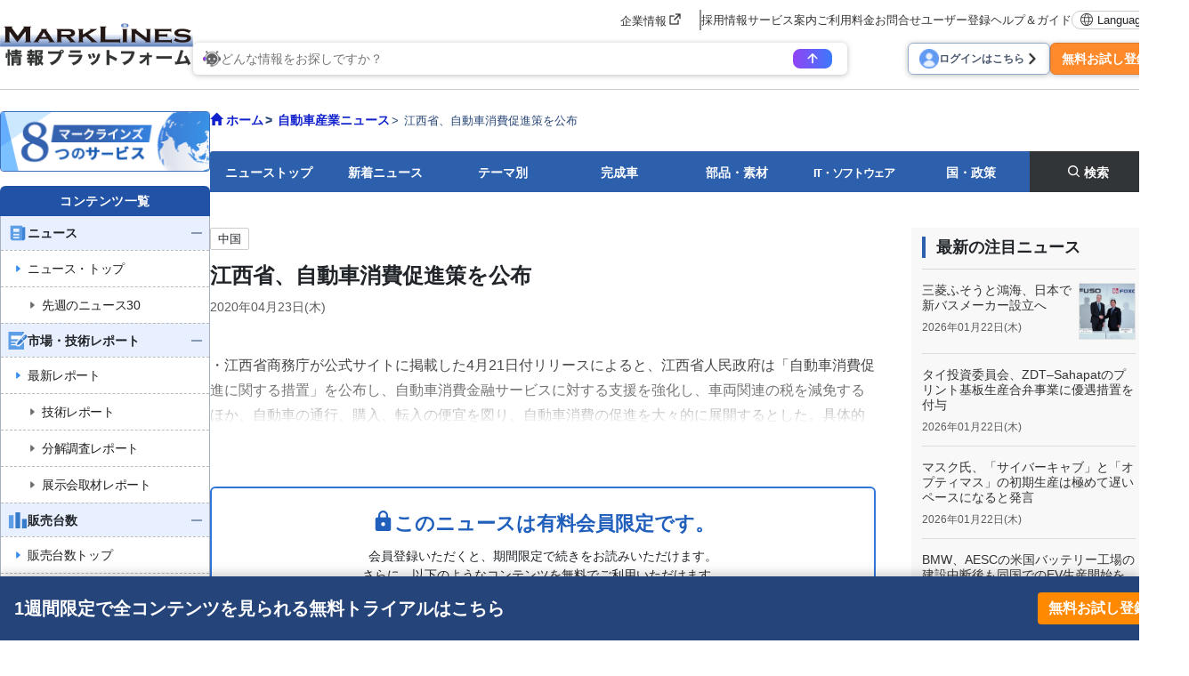

--- FILE ---
content_type: text/html; charset=UTF-8
request_url: https://www.marklines.com/ja/news/238530
body_size: 22024
content:
<!DOCTYPE html>
<html lang="ja">

<head prefix="og: http://ogp.me/ns#">
    <meta charset="utf-8">
    <meta http-equiv="X-UA-Compatible" content="IE=edge">
    <meta name="viewport" content="width=device-width, initial-scale=1">
    <meta name="robots" content="index,noarchive">
    
    <!-- marklines.com に対する OneTrust Cookie 同意通知の始点 -->
<script type="text/javascript" src="https://cdn-au.onetrust.com/consent/593da371-8a25-4b31-8991-65c92d76c6ce/OtAutoBlock.js" ></script>
<script src="https://cdn-au.onetrust.com/scripttemplates/otSDKStub.js"  type="text/javascript" charset="UTF-8" data-domain-script="593da371-8a25-4b31-8991-65c92d76c6ce" ></script>
<script type="text/javascript">
function OptanonWrapper() { }
</script>
<!-- marklines.com に対する OneTrust Cookie 同意通知の終点 -->        <title>江西省、自動車消費促進策を公布 - 自動車産業ポータル マークラインズ</title>
        <meta name="description" content="江西省、自動車消費促進策を公布" />
    <meta name="keywords" content="自動車,自動車業界,ニュース" />
    <link rel="canonical" href="https://www.marklines.com/ja/news/238530">
    <link href="/manifest.json" rel="manifest" />
    <link rel="stylesheet" media="all" href="https://www.marklines.com/resource/assets/stylesheets/bootstrap/bootstrap_custom.css?id=bda82f237dc79d8ab9cc">
    <link rel="stylesheet" media="all" href="https://www.marklines.com/resource/assets/stylesheets/main_v2.css?id=444867aad7560744f51c">
    <link rel="stylesheet" media="print" href="https://www.marklines.com/resource/assets/stylesheets/print_v2.css" />
    <link rel="stylesheet" media="all" href="/resource/assets/simpliq/stylesheets/old_custom_glyphicons.css">
    
    
    
    <link rel="stylesheet" media="all" href="https://www.marklines.com/resource/assets/simpliq/stylesheets/glyphicons.css" />
    <link rel="stylesheet" media="all" href="https://www.marklines.com/resource/assets/simpliq/stylesheets/halflings.css" />
    <link rel="stylesheet" media="all" href="https://www.marklines.com/resource/assets/recommends/recommends.css" />
    <script type="text/javascript" src="https://www.marklines.com/resource/assets/javascripts/jquery/jquery.min.js"></script>
    <script type="text/javascript" src="/resource/assets/javascripts/jquery.highlight.js"></script>
    <script type="text/javascript" src="https://www.marklines.com/resource/assets/javascripts/commons/portal_common.js?id=2174d4c0a1f9e2342712"></script>
    <script type="text/javascript" src="https://www.marklines.com/resource/webjars/slick/1.8.1/slick.min.js"></script>
    <script src="https://www.marklines.com/resource/assets/javascripts/qr_code_login.js?id=83cdab62d1eefe873771"></script>
    
    <script type="text/javascript" src="https://www.marklines.com/resource/assets/javascripts/search/SearchTopAi.js?id=960dda875b0f3911368b"></script>
    <link rel="stylesheet" media="all" href="https://www.marklines.com/resource/assets/stylesheets/search_chat_ai.css?id=bca44b75f227b7a147d3" />
    
    <link rel="stylesheet" media="all" href="https://www.marklines.com/resource/assets/simpliq/stylesheets/font-awesome.min.css" />
    
    <script type="text/javascript" src="https://www.marklines.com/resource/assets/javascripts/favorite/fav_controller_ja.js?id=5a3aa45343144f3f36f5"></script>
    <script type="text/javascript" src="https://www.marklines.com/resource/assets/javascripts/Tooltip.js?id=bff60d2d53acb7a71421"></script>

        
    <meta property="og:title" content="江西省、自動車消費促進策を公布" />
    
    <meta property="og:type" content="article" />
    <meta property="og:description" content="・江西省商務庁が公式サイトに掲載した4月21日付リリースによると、江西省人民政府は「自動車消費促進に関する措置」を公布し、自動車消費金融サービスに対する支援を強化 ..." />
    <meta property="og:url" content="https://www.marklines.com/ja/news/238530" />
    <meta property="og:image" content="https://www.marklines.com/statics/page_header_img/news_ogp.jpg">
    <meta property="og:site_name" content="自動車産業ポータル マークラインズ" />
    <meta property="og:locale" content="ja_JP" />

    
    

    
    <meta name="twitter:card" content="summary" />
    <meta name="twitter:site" content="@Marklines_JP">
    <script type="application/ld+json">
        {
            "@context": "http://schema.org/",
            "@type": "NewsArticle",
            "mainEntityOfPage": {
                "@type": "WebPage",
                "@id": "https://www.marklines.com/ja/news/238530"
            },
            "inLanguage": "ja",
            "headline": "江西省、自動車消費促進策を公布",
            "description": "・江西省商務庁が公式サイトに掲載した4月21日付リリースによると、江西省人民政府は「自動車消費促進に関する措置」を公布し、自動車消費金融サービスに対する支援を強化 ...",
            "image": [{
                "@type": "ImageObject",
                "url": "https://www.marklines.com/statics/page_header_img/news_ogp.jpg",
                "width": 1200,
                "height": 630
            }],
            "datePublished": "2020-04-23T14:45:00+09:00",
            "author": {
                "@type": "Organization",
                "name": "MarkLines Co., Ltd.",
                "url": "https://www.marklines.com/"
            },
            "publisher": {
                "@type": "Organization",
                "name": "MarkLines Co., Ltd."
            }
        }
    </script>
        <link rel="stylesheet" href="https://www.marklines.com/resource/assets/stylesheets/news_renewal/news_renewal.css?id=17fadbe62c730bd2a7e2">
    <script type="text/javascript" src="https://www.marklines.com/resource/assets/javascripts/news_renewal/news_renewal_v2.js?id=c5e3c3c3db339cc98c4d"></script>
    <script src='https://www.marklines.com/assets/javascripts/commons/sync_checks.js' type="text/javascript"></script>
    <style>
        #content h1::after,
        #content h2::after {
            display: none !important;
        }
    </style>
        
    <script>
        (function(i, s, o, g, r, a, m) {
            i['GoogleAnalyticsObject'] = r;
            i[r] = i[r] || function() {
                (i[r].q = i[r].q || []).push(arguments)
            }, i[r].l = 1 * new Date();
            a = s.createElement(o),
                m = s.getElementsByTagName(o)[0];
            a.async = 1;
            a.src = g;
            m.parentNode.insertBefore(a, m)
        })(window, document, 'script', 'https://www.marklines.com/analytics.js', 'ga');
        ga('create', 'UA-85633279-1', 'auto');
        var dimensionValue = 'anonymous';
        ga('set', 'dimension1', dimensionValue);
        ga('send', 'pageview');
    </script>
    
    <script async src="https://www.googletagmanager.com/gtag/js?id=G-BKL7FC1PFZ"></script>
    <script>
        window.dataLayer = window.dataLayer || [];

        function gtag() {
            dataLayer.push(arguments);
        }
        gtag('js', new Date());
        gtag('config', 'G-BKL7FC1PFZ');
        gtag('set', 'user_properties', {
            'user_status': dimensionValue
        });
    </script>
            <script type="text/javascript">
    (function(c, l, a, r, i, t, y) {
        c[a] = c[a] || function() {
            (c[a].q = c[a].q || []).push(arguments)
        };
        t = l.createElement(r);
        t.async = 1;
        t.src = "https://www.clarity.ms/tag/" + i;
        y = l.getElementsByTagName(r)[0];
        y.parentNode.insertBefore(t, y);
    })(window, document, "clarity", "script", "c6fay70qrg");
</script>
    

    
    
    
    
</head>

<body class="ja">
            <div id="sp-menu">
    <div class="offcanvas offcanvas-start" tabindex="-1" id="offcanvasMenu" aria-labelledby="offcanvasMenuLabel">
        <div class="offcanvas-body overflow-x-hidden p-0">
            <div class="offcanvas-header p-0">
                <button type="button" class="sp_btn_close p-0 border-0 bg-transparent" data-bs-dismiss="offcanvas" aria-label="Close">
                    <img src="/statics/assets/sp_menu_close_2.png" width="64" height="64" alt="close-button">
                </button>
            </div>

            <!-- Searching Area -->
            

            <!-- Searching AI Area -->
            <div class="row p-3 px-lg-0 position-relative sp_menu_search_ai js-search-ai-background-wrapper">
                <div class="js-search-ai-background search-ai-background search-ai-background--search-result search-ai-background--ai-mode" id="search-ai-background">
                        <!-- Desktop images -->
            <img src="/statics/assets/searchAi/bg-ai-top.png" alt="" class="search-ai-background__ai-agent search-ai-background__desktop active">
            <img src="/statics/assets/searchAi/bg-ai-top.png" alt="" class="search-ai-background__ai-keyword search-ai-background__desktop">
            <img src="/statics/assets/searchAi/bg-ai-top.png" alt="" class="search-ai-background__ai-image search-ai-background__desktop">

            <!-- Mobile images -->
            <img src="/statics/assets/searchAi/bg-sp-ai-top.png" alt="" class="search-ai-background__ai-agent search-ai-background__mobile active">
            <img src="/statics/assets/searchAi/bg-sp-ai-top.png" alt="" class="search-ai-background__ai-keyword search-ai-background__mobile">
            <img src="/statics/assets/searchAi/bg-sp-ai-top.png" alt="" class="search-ai-background__ai-image search-ai-background__mobile">
            </div>                <meta name="csrf-token" content="883b9b030d99b3341416fecf9d152774543b0698-1769088341062-1acY1dXDbXOVaLr616MyCR21">

<div
    class="js-search-ai-container search-ai-container main-search-wrapper">
    
            <div class="search-ai-header-container">
                            <div class="search-ai-header header-ai-mode sp-header-ai-mode">
                    <img src="/statics/assets/searchAi/banner-non-login-ja.png" alt="MARKLINES 生成AI">
                </div>
                        <div class="search-ai-header header-keyword-mode sp-header-keyword-mode">
                <div class="header-keyword-mode__title">
                    <img src="/statics/assets/searchAi/book-icon.png" alt="">
                    <span>キーワード検索</span>
                </div>
                <div class="header-keyword-mode__subtitle">
                    <span>検索結果をコンテンツ別に表示</span>
                </div>
            </div>
            <div class="search-ai-header header-image-mode sp-header-image-mode">
                <div class="header-image-mode__title">
                    <img src="/statics/assets/searchAi/image-icon.png" alt="">
                    <span>画像検索</span>
                </div>
                <div class="header-image-mode__subtitle">
                    <span>自動車部品、展示会、新車などの画像を検索</span>
                </div>
            </div>
        </div>
        
    <div class="wrapper-search-container">
        <div class="js-search-container search-container">
            <div class="search-container--item item-mode-ai" style="display: flex;">
                                                    <div class="flex-column position-absolute text-start search-ai-input-placeholder">
                        <span class="search-ai-input-placeholder__title">どんな情報をお探しですか？</span>
                        <span class="search-ai-input-placeholder__sub-title">文章・ワンワードに対応しています。</span>
                        <span class="search-ai-input-placeholder__sub-title">40言語以上で質問できます</span>
                    </div>
                                <textarea class="search-input SearchAiInput" name="search_query" maxlength="2000" autocomplete="off" data-max-lines="5"
                    placeholder=""></textarea>
                <div class="search-container--item__end">
                                                                                                            <div class="limit-user-search-input">
                        <span class="limit-user-search-input__search-used"></span>
                        <span class="limit-user-search-input__search-limit-divider">/</span>
                        <span class="limit-user-search-input__search-limit"></span>
                        <span class="limit-user-search-input__search-limit-text">回</span>
                    </div>
                    <button type="button" class="js-search-ai-button search-ai-button" data-mode="ai">
                        <img src="/statics/assets/searchAi/arrow-icon-search.png" alt="">
                    </button>
                </div>
            </div>
            <div class="search-container--item item-mode-keyword" style="display: none;">
                                <input type="text" class="search-input SearchKeywordInput" placeholder="検索ワードを入力してください。"
                    autocomplete="off">
                <div class="search-container--item__end">
                    <button type="button" class="js-search-ai-button search-ai-button" data-mode="keyword">
                        <img src="/statics/assets/searchAi/search-icon.png" alt="">
                    </button>
                </div>
            </div>
            <div class="search-container--item item-mode-image" style="display: none;">
                                <input type="text" class="search-input SearchImageInput" placeholder="検索ワードを入力してください。"
                    autocomplete="off">
                <div class="search-container--item__end">
                    <button type="button" class="js-search-ai-button search-ai-button" data-mode="image">
                        <img src="/statics/assets/searchAi/search-icon.png" alt="">
                    </button>
                </div>
            </div>
        </div>
        
        <div class="d-flex justify-content-between align-items-start align-items-lg-center flex-column flex-lg-row gap-3">
            <div class="js-search-ai-modes search-ai-modes">
    <button type="button" class="js-mode-btn mode-btn ai-agent-btn active" data-mode="ai">
        <div class="btn-icon">
            <img src="/statics/assets/searchAi/icon-robot.png" alt="">
        </div>
        <span>生成AI</span>
    </button>

    <button type="button" class="js-mode-btn mode-btn ai-keyword-btn" data-mode="keyword">
        <div class="btn-icon">
            <img src="/statics/assets/searchAi/book-icon.png" alt="">
        </div>
        <span class="mode-btn__title-text">キーワード検索</span>
        <span class="mode-btn__title-text--sp">キーワード</span>
    </button>

    <button type="button" class="js-mode-btn mode-btn ai-image-btn" data-mode="image">
        <div class="btn-icon">
            <img src="/statics/assets/searchAi/image-icon.png" alt="">
        </div>
        <span class="mode-btn__title-text">画像検索</span>
        <span class="mode-btn__title-text--sp">画像</span>
    </button>
</div>
                    </div>
    </div>
    </div>
            </div>

            <!-- Account Area -->
            <div class="login_area">
                                    <a href="/ja/members/login" class="sp_account_btn">
                        <img src="/statics/assets/sp_account.png" width="20" height="20" alt="account-button">
                        ログイン
                    </a>
                    <a href="/ja/members/sign_up" class="sp_account_btn free_trial">
                        無料お試し登録
                        <span class="arrow_right"></span>
                    </a>
                            </div>

            <!-- List Menu -->
            <div class="list_menu">
                <h5 class="sp_menu_title">コンテンツ一覧</h5>

                <ul class="accordion">
                    <li>
                        
                        <div class="first-level accordion_btn collapsed" id="accordionMenuBtn-sp-item001" data-bs-toggle="collapse" data-bs-target="#accordionMenu-sp-item001">
                            <div class="manu_head_icon"><img src="/statics/assets/side_menu/icon-news.png" alt="Menu Title Icon" width="22" height="22"></div>
                            <div class="menu_item">ニュース</div>
                            <div class="menu_open_icon"><img src="/statics/assets/side_menu/icon-plus_2.png" alt="Plus Icon" width="24" height="24"></div>
                            <div class="menu_close_icon"><img src="/statics/assets/side_menu/icon-minus_2.png" alt="Minus Icon" width="24" height="24"></div>
                        </div>
                        
                        <ul id="accordionMenu-sp-item001" class="second-level accordion-collapse collapse">
                            <li>
                                <a href="/ja/news?rf=left_menu">
                                    <div class="manu_head_icon"><img src="/statics/assets/side_menu/arrow-right-title_blue.png" alt="Arrow Right Icon" width="22" height="22"></div>
                                    <div class="menu_item">ニュース・トップ</div>
                                </a>
                            </li>
                            <li>
                                
                                <a href="/ja/news-editorspicks/20260113" class="indented_line">
                                    <div class="manu_head_icon"><img src="/statics/assets/side_menu/arrow-right-title_grey.png" alt="Arrow Right Icon" width="22" height="22"></div>
                                    <div class="menu_item">先週のニュース30</div>
                                </a>
                            </li>
                        </ul>
                    </li>

                    
                    <li>
                        <div class="first-level accordion_btn collapsed" id="accordionMenuBtn-sp-item002" data-bs-toggle="collapse" data-bs-target="#accordionMenu-sp-item002">
                            <div class="manu_head_icon"><img src="/statics/assets/side_menu/icon-reports.png" alt="Menu Title Icon" width="22" height="22"></div>
                            <div class="menu_item">市場・技術レポート</div>
                            <div class="menu_open_icon"><img src="/statics/assets/side_menu/icon-plus_2.png" alt="Plus Icon" width="24" height="24"></div>
                            <div class="menu_close_icon"><img src="/statics/assets/side_menu/icon-minus_2.png" alt="Minus Icon" width="24" height="24"></div>
                        </div>
                        <ul id="accordionMenu-sp-item002" class="second-level accordion-collapse collapse">
                            <li>
                                <a href="/ja/report/?rf=left_menu">
                                    <div class="manu_head_icon"><img src="/statics/assets/side_menu/arrow-right-title_blue.png" alt="Arrow Right Icon" width="22" height="22"></div>
                                    <div class="menu_item">最新レポート</div>
                                </a>
                            </li>
                            <li>
                                <a href="/ja/report/ev-exhibitions-teardowns?rf=left_menu" class="indented_line">
                                    <div class="manu_head_icon"><img src="/statics/assets/side_menu/arrow-right-title_grey.png" alt="Arrow Right Icon" width="22" height="22"></div>
                                    <div class="menu_item">技術レポート</div>
                                </a>
                            </li>
                            <li>
                                <a href="/ja/report/ev-exhibitions-teardowns/teardown-reports?rf=left_menu" class="indented_line">
                                    <div class="manu_head_icon"><img src="/statics/assets/side_menu/arrow-right-title_grey.png" alt="Arrow Right Icon" width="22" height="22"></div>
                                    <div class="menu_item">分解調査レポート</div>
                                </a>
                            </li>
                            <li>
                                <a href="/ja/report/ev-exhibitions-teardowns/exhibitions-auto-shows?rf=left_menu" class="indented_line">
                                    <div class="manu_head_icon"><img src="/statics/assets/side_menu/arrow-right-title_grey.png" alt="Arrow Right Icon" width="22" height="22"></div>
                                    <div class="menu_item">展示会取材レポート</div>
                                </a>
                            </li>
                        </ul>
                    </li>
                    
                    <li>
                        <div class="first-level accordion_btn collapsed" id="accordionMenuBtn-sp-item003" data-bs-toggle="collapse" data-bs-target="#accordionMenu-sp-item003">
                            <div class="manu_head_icon"><img src="/statics/assets/side_menu/icon-graph.png" alt="Menu Title Icon" width="22" height="22"></div>
                            <div class="menu_item">販売台数</div>
                            <div class="menu_open_icon"><img src="/statics/assets/side_menu/icon-plus_2.png" alt="Plus Icon" width="24" height="24"></div>
                            <div class="menu_close_icon"><img src="/statics/assets/side_menu/icon-minus_2.png" alt="Minus Icon" width="24" height="24"></div>
                        </div>
                        <ul id="accordionMenu-sp-item003" class="second-level accordion-collapse collapse">
                            <li>
                                <a href="/ja/vehicle_sales/index?rf=left_menu">
                                    <div class="manu_head_icon"><img src="/statics/assets/side_menu/arrow-right-title_blue.png" alt="Arrow Right Icon" width="22" height="22"></div>
                                    <div class="menu_item">販売台数トップ</div>
                                </a>
                            </li>
                            <li>
                                <a href="/ja/vehicle_sales/?rf=left_menu" class="indented_line">
                                    <div class="manu_head_icon"><img src="/statics/assets/side_menu/arrow-right-title_grey.png" alt="Arrow Right Icon" width="22" height="22"></div>
                                    <div class="menu_item">各国のモデル別台数</div>
                                </a>
                            </li>
                            <li>
                                <a href="/ja/vehicle_sales/search?rf=left_menu" class="indented_line">
                                    <div class="manu_head_icon"><img src="/statics/assets/side_menu/arrow-right-title_grey.png" alt="Arrow Right Icon" width="22" height="22"></div>
                                    <div class="menu_item">EV/モデル/国/etc 検索</div>
                                </a>
                            </li>
                            <li>
                                <a href="/ja/vehicle_sales/dashboard?rf=left_menu" class="indented_line">
                                    <div class="manu_head_icon"><img src="/statics/assets/side_menu/arrow-right-title_grey.png" alt="Arrow Right Icon" width="22" height="22"></div>
                                    <div class="menu_item">ダッシュボード</div>
                                </a>
                            </li>
                            <li>
                                <a href="/ja/vehicle_sales/customize_totalization?rf=left_menu" class="indented_line">
                                    <div class="manu_head_icon"><img src="/statics/assets/side_menu/arrow-right-title_grey.png" alt="Arrow Right Icon" width="22" height="22"></div>
                                    <div class="menu_item">カスタマイズ集計</div>
                                </a>
                            </li>
                        </ul>
                    </li>
                    
                    <li>
                        <div class="first-level accordion_btn collapsed" id="accordionMenuBtn-sp-item004" data-bs-toggle="collapse" data-bs-target="#accordionMenu-sp-item004">
                            <div class="manu_head_icon"><img src="/statics/assets/side_menu/icon-graph.png" alt="Menu Title Icon" width="22" height="22"></div>
                            <div class="menu_item">生産台数</div>
                            <div class="menu_open_icon"><img src="/statics/assets/side_menu/icon-plus_2.png" alt="Plus Icon" width="24" height="24"></div>
                            <div class="menu_close_icon"><img src="/statics/assets/side_menu/icon-minus_2.png" alt="Minus Icon" width="24" height="24"></div>
                        </div>
                        <ul id="accordionMenu-sp-item004" class="second-level accordion-collapse collapse">
                            <li>
                                <a href="/ja/vehicle_production/index?rf=left_menu">
                                    <div class="manu_head_icon"><img src="/statics/assets/side_menu/arrow-right-title_blue.png" alt="Arrow Right Icon" width="22" height="22"></div>
                                    <div class="menu_item">生産台数トップ</div>
                                </a>
                            </li>
                            <li>
                                <a href="/ja/vehicle_production/?rf=left_menu" class="indented_line">
                                    <div class="manu_head_icon"><img src="/statics/assets/side_menu/arrow-right-title_grey.png" alt="Arrow Right Icon" width="22" height="22"></div>
                                    <div class="menu_item">各国のモデル別台数</div>
                                </a>
                            </li>
                            <li>
                                <a href="/ja/vehicle_production/search?rf=left_menu" class="indented_line">
                                    <div class="manu_head_icon"><img src="/statics/assets/side_menu/arrow-right-title_grey.png" alt="Arrow Right Icon" width="22" height="22"></div>
                                    <div class="menu_item">モデル/メーカー/国 検索</div>
                                </a>
                            </li>
                            <li>
                                <a href="/ja/statistics/engineproduction/engineproduction?rf=left_menu" class="indented_line">
                                    <div class="manu_head_icon"><img src="/statics/assets/side_menu/arrow-right-title_grey.png" alt="Arrow Right Icon" width="22" height="22"></div>
                                    <div class="menu_item">機種別エンジン台数</div>
                                </a>
                            </li>
                            <li>
                                <a href="/ja/vehicle_production/dashboard?rf=left_menu" class="indented_line">
                                    <div class="manu_head_icon"><img src="/statics/assets/side_menu/arrow-right-title_grey.png" alt="Arrow Right Icon" width="22" height="22"></div>
                                    <div class="menu_item">ダッシュボード</div>
                                </a>
                            </li>
                        </ul>
                    </li>
                    
                    <li>
                        <a href="/ja/forecast/index?rf=left_menu" class="single-item">
                            <div class="first-level accordion_btn">
                                <div class="manu_head_icon"><img src="/statics/assets/side_menu/icon-forecast.png" alt="Menu Title Icon" width="22" height="22"></div>
                                <div class="menu_item">GlobalData 市場予測</div>
                                <div><img src="/statics/assets/side_menu/icon-arrow_2.png" alt="Arrow Icon" width="24" height="24"></div>
                            </div>
                        </a>
                    </li>

                    

                    <li>
                        <div class="first-level accordion_btn collapsed" id="accordionMenuBtn-sp-item006" data-bs-toggle="collapse" data-bs-target="#accordionMenu-sp-item006">
                            <div class="manu_head_icon"><img src="/statics/assets/side_menu/icon-model_launch.png" alt="Menu Title Icon" width="22" height="22"></div>
                            <div class="menu_item">モデルチェンジ予測</div>
                            <div class="menu_open_icon"><img src="/statics/assets/side_menu/icon-plus_2.png" alt="Plus Icon" width="24" height="24"></div>
                            <div class="menu_close_icon"><img src="/statics/assets/side_menu/icon-minus_2.png" alt="Minus Icon" width="24" height="24"></div>
                        </div>
                        <ul id="accordionMenu-sp-item006" class="second-level accordion-collapse collapse">
                            <li>
                                <a href="/ja/modelchange?rf=left_menu" class="indented_line">
                                    <div class="manu_head_icon"><img src="/statics/assets/side_menu/arrow-right-title_grey.png" alt="Arrow Right Icon" width="22" height="22"></div>
                                    <div class="menu_item">メーカー、国別予測</div>
                                </a>
                            </li>
                            <li>
                                <a href="/ja/modelchange/search?rf=left_menu" class="indented_line">
                                    <div class="manu_head_icon"><img src="/statics/assets/side_menu/arrow-right-title_grey.png" alt="Arrow Right Icon" width="22" height="22"></div>
                                    <div class="menu_item">車種/絞り込み検索</div>
                                </a>
                            </li>
                        </ul>
                    </li>
                    
                    <li>
                        <div class="first-level accordion_btn collapsed" id="accordionMenuBtn-sp-item007" data-bs-toggle="collapse" data-bs-target="#accordionMenu-sp-item007">
                            <div class="manu_head_icon"><img src="/statics/assets/side_menu/icon-green_vehicle.png" alt="Menu Title Icon" width="22" height="22"></div>
                            <div class="menu_item">EV・自動運転</div>
                            <div class="menu_open_icon"><img src="/statics/assets/side_menu/icon-plus_2.png" alt="Plus Icon" width="24" height="24"></div>
                            <div class="menu_close_icon"><img src="/statics/assets/side_menu/icon-minus_2.png" alt="Minus Icon" width="24" height="24"></div>
                        </div>
                        <ul id="accordionMenu-sp-item007" class="second-level accordion-collapse collapse">
                            <li>
                                <a href="/ja/green_vehicles/case_top?rf=left_menu" class="indented_line">
                                    <div class="manu_head_icon"><img src="/statics/assets/side_menu/arrow-right-title_grey.png" alt="Arrow Right Icon" width="22" height="22"></div>
                                    <div class="menu_item">モデル別電動車一覧</div>
                                </a>
                            </li>
                            <li>
                                <a href="/ja/green_vehicles/search_top?rf=left_menu" class="indented_line">
                                    <div class="manu_head_icon"><img src="/statics/assets/side_menu/arrow-right-title_grey.png" alt="Arrow Right Icon" width="22" height="22"></div>
                                    <div class="menu_item">絞り込み検索</div>
                                </a>
                            </li>
                            <li>
                                <a href="/ja/hvevsuppliers/?rf=left_menu" class="indented_line">
                                    <div class="manu_head_icon"><img src="/statics/assets/side_menu/arrow-right-title_grey.png" alt="Arrow Right Icon" width="22" height="22"></div>
                                    <div class="menu_item">EV/HV/PHV/FCV部品</div>
                                </a>
                            </li>
                        </ul>
                    </li>
                    
                    <li>
                        <div class="first-level accordion_btn collapsed" id="accordionMenuBtn-sp-item008" data-bs-toggle="collapse" data-bs-target="#accordionMenu-sp-item008">
                            <div class="manu_head_icon"><img src="/statics/assets/side_menu/icon-wsw_piechart.png" alt="Menu Title Icon" width="22" height="22"></div>
                            <div class="menu_item">部品サプライチェーン</div>
                            <div class="menu_open_icon"><img src="/statics/assets/side_menu/icon-plus_2.png" alt="Plus Icon" width="24" height="24"></div>
                            <div class="menu_close_icon"><img src="/statics/assets/side_menu/icon-minus_2.png" alt="Minus Icon" width="24" height="24"></div>
                        </div>
                        <ul id="accordionMenu-sp-item008" class="second-level accordion-collapse collapse">
                            <li>
                                <a href="/ja/wsw/search?rf=left_menu" class="indented_line">
                                    <div class="manu_head_icon"><img src="/statics/assets/side_menu/arrow-right-title_grey.png" alt="Arrow Right Icon" width="22" height="22"></div>
                                    <div class="menu_item">300部品サプライチェーン</div>
                                </a>
                            </li>
                            <li>
                                <a href="/ja/wsw/refined-search?rf=left_menu" class="indented_line">
                                    <div class="manu_head_icon"><img src="/statics/assets/side_menu/arrow-right-title_grey.png" alt="Arrow Right Icon" width="22" height="22"></div>
                                    <div class="menu_item">検索（モデル/サプライヤー）</div>
                                </a>
                            </li>
                            <li>
                                <a href="/ja/analysis_report?rf=left_menu" class="indented_line">
                                    <div class="manu_head_icon"><img src="/statics/assets/side_menu/arrow-right-title_grey.png" alt="Arrow Right Icon" width="22" height="22"></div>
                                    <div class="menu_item">分析レポート</div>
                                </a>
                            </li>
                        </ul>
                    </li>
                    
                    <li>
                        <div class="first-level accordion_btn collapsed" id="accordionMenuBtn-sp-item009" data-bs-toggle="collapse" data-bs-target="#accordionMenu-sp-item009">
                            <div class="manu_head_icon"><img src="/statics/assets/side_menu/icon-parts_supplier.png" alt="Menu Title Icon" width="22" height="22"></div>
                            <div class="menu_item">部品メーカー検索</div>
                            <div class="menu_open_icon"><img src="/statics/assets/side_menu/icon-plus_2.png" alt="Plus Icon" width="24" height="24"></div>
                            <div class="menu_close_icon"><img src="/statics/assets/side_menu/icon-minus_2.png" alt="Minus Icon" width="24" height="24"></div>
                        </div>
                        <ul id="accordionMenu-sp-item009" class="second-level accordion-collapse collapse">
                            <li>
                                <a href="/ja/supplier_db/top?rf=left_menu">
                                    <div class="manu_head_icon"><img src="/statics/assets/side_menu/arrow-right-title_blue.png" alt="Arrow Right Icon" width="22" height="22"></div>
                                    <div class="menu_item">部品メーカー検索トップ</div>
                                </a>
                            </li>
                            <li>
                                <a href="/ja/supplier_db/?rf=left_menu" class="indented_line">
                                    <div class="manu_head_icon"><img src="/statics/assets/side_menu/arrow-right-title_grey.png" alt="Arrow Right Icon" width="22" height="22"></div>
                                    <div class="menu_item">70,000社検索</div>
                                </a>
                            </li>
                            <li>
                                <a href="/ja/top500/?rf=left_menu" class="indented_line">
                                    <div class="manu_head_icon"><img src="/statics/assets/side_menu/arrow-right-title_grey.png" alt="Arrow Right Icon" width="22" height="22"></div>
                                    <div class="menu_item">主要400社レポート</div>
                                </a>
                            </li>
                            <li>
                                <a href="https://dictionary.marklines.com/ja/?rf=left_menu" class="indented_line">
                                    <div class="manu_head_icon"><img src="/statics/assets/side_menu/arrow-right-title_grey.png" alt="Arrow Right Icon" width="22" height="22"></div>
                                    <div class="menu_item">部品辞典</div>
                                </a>
                            </li>
                        </ul>
                    </li>
                    
                    <li>
                        <a href="/ja/sdv/?rf=left_menu" class="single-item">
                            <div class="first-level accordion_btn">
                                <div class="manu_head_icon"><img src="/statics/assets/side_menu/icon-sdv_softwear.png" alt="Menu Title Icon" width="22" height="22"></div>
                                <div class="menu_item">SDV / 車載SWベンダー</div>
                                <div><img src="/statics/assets/side_menu/icon-arrow_2.png" alt="Arrow Icon" width="24" height="24"></div>
                            </div>
                        </a>
                    </li>
                    
                    <li>
                        <a href="/ja/product/50/list?rf=left_menu" class="single-item">
                            <div class="first-level accordion_btn">
                                <div class="manu_head_icon"><img src="/statics/assets/side_menu/icon-outsourcing.png" alt="Menu Title Icon" width="22" height="22"></div>
                                <div class="menu_item">外注・調達先情報</div>
                                <div><img src="/statics/assets/side_menu/icon-arrow_2.png" alt="Arrow Icon" width="24" height="24"></div>
                            </div>
                        </a>
                    </li>
                    
                    <li>
                        <div class="first-level accordion_btn collapsed" id="accordionMenuBtn-sp-item010" data-bs-toggle="collapse" data-bs-target="#accordionMenu-sp-item010">
                            
                            <div class="manu_head_icon"><img src="/statics/assets/side_menu/icon-oem_factory.png" alt="Menu Title Icon" width="22" height="22"></div>
                            <div class="menu_item">OEM拠点 / 供給メーカー</div>
                            <div class="menu_open_icon"><img src="/statics/assets/side_menu/icon-plus_2.png" alt="Plus Icon" width="24" height="24"></div>
                            <div class="menu_close_icon"><img src="/statics/assets/side_menu/icon-minus_2.png" alt="Minus Icon" width="24" height="24"></div>
                        </div>
                        <ul id="accordionMenu-sp-item010" class="second-level accordion-collapse collapse">
                            <li>
                                <a href="/ja/global/top?rf=left_menu">
                                    <div class="manu_head_icon"><img src="https://www.marklines.com/statics/assets/new-icon.png" alt="Menu Title Icon" width="22" height="22"></div>
                                    
                                    <div class="menu_item">OEM拠点 / 供給メーカートップ</div>
                                </a>
                            </li>
                            <li>
                                <a href="/ja/global/?rf=left_menu" class="indented_line">
                                    <div class="manu_head_icon"><img src="/statics/assets/side_menu/arrow-right-title_grey.png" alt="Arrow Right Icon" width="22" height="22"></div>
                                    <div class="menu_item">地図から選択</div>
                                </a>
                            </li>
                            <li>
                                <a href="/ja/global/search?rf=left_menu" class="indented_line">
                                    <div class="manu_head_icon"><img src="/statics/assets/side_menu/arrow-right-title_grey.png" alt="Arrow Right Icon" width="22" height="22"></div>
                                    <div class="menu_item">メーカー・国から検索</div>
                                </a>
                            </li>
                            <li>
                                <a href="/ja/map/graph?rf=left_menu" class="indented_line">
                                    <div class="manu_head_icon"><img src="/statics/assets/side_menu/arrow-right-title_grey.png" alt="Arrow Right Icon" width="22" height="22"></div>
                                    <div class="menu_item">生産能力分布</div>
                                </a>
                            </li>
                            <li>
                                <a href="/ja/global/-updates?rf=left_menu" class="indented_line">
                                    <div class="manu_head_icon"><img src="/statics/assets/side_menu/arrow-right-title_grey.png" alt="Arrow Right Icon" width="22" height="22"></div>
                                    <div class="menu_item">工場・拠点別トピックス</div>
                                </a>
                            </li>
                            <li>
                                <a href="/ja/map/places?rf=left_menu" class="indented_line">
                                    <div class="manu_head_icon"><img src="/statics/assets/side_menu/arrow-right-title_grey.png" alt="Arrow Right Icon" width="22" height="22"></div>
                                    <div class="menu_item">拠点位置マッピング</div>
                                </a>
                            </li>
                        </ul>
                    </li>
                    
                    <li>
                        <div class="first-level accordion_btn collapsed" id="accordionMenuBtn-sp-item011" data-bs-toggle="collapse" data-bs-target="#accordionMenu-sp-item011">
                            <div class="manu_head_icon"><img src="/statics/assets/side_menu/icon-exhibition.png" alt="Menu Title Icon" width="22" height="22"></div>
                            <div class="menu_item">展示会取材</div>
                            <div class="menu_open_icon"><img src="/statics/assets/side_menu/icon-plus_2.png" alt="Plus Icon" width="24" height="24"></div>
                            <div class="menu_close_icon"><img src="/statics/assets/side_menu/icon-minus_2.png" alt="Minus Icon" width="24" height="24"></div>
                        </div>
                        <ul id="accordionMenu-sp-item011" class="second-level accordion-collapse collapse">
                            <li>
                                <a href="/ja/exhibitions/index?rf=left_menu">
                                    <div class="manu_head_icon"><img src="/statics/assets/side_menu/arrow-right-title_blue.png" alt="Arrow Right Icon" width="22" height="22"></div>
                                    <div class="menu_item">展示会取材トップ</div>
                                </a>
                            </li>
                            <li>
                                <a href="/ja/exhibitions/future_exhibitions?rf=left_menu" class="indented_line">
                                    <div class="manu_head_icon"><img src="/statics/assets/side_menu/arrow-right-title_grey.png" alt="Arrow Right Icon" width="22" height="22"></div>
                                    <div class="menu_item">取材スケジュール</div>
                                </a>
                            </li>
                        </ul>
                    </li>
                    
                    <li>
                        <div class="first-level accordion_btn collapsed" id="accordionMenuBtn-sp-item012" data-bs-toggle="collapse" data-bs-target="#accordionMenu-sp-item012">
                            <div class="manu_head_icon"><img src="/statics/assets/side_menu/icon-human_resource.png" alt="Menu Title Icon" width="22" height="22"></div>
                            <div class="menu_item">人事組織 / 決算</div>
                            <div class="menu_open_icon"><img src="/statics/assets/side_menu/icon-plus_2.png" alt="Plus Icon" width="24" height="24"></div>
                            <div class="menu_close_icon"><img src="/statics/assets/side_menu/icon-minus_2.png" alt="Minus Icon" width="24" height="24"></div>
                        </div>
                        <ul id="accordionMenu-sp-item012" class="second-level accordion-collapse collapse">
                            <li>
                                <a href="/ja/top500/hr/?rf=left_menu" class="indented_line">
                                    <div class="manu_head_icon"><img src="/statics/assets/side_menu/arrow-right-title_grey.png" alt="Arrow Right Icon" width="22" height="22"></div>
                                    <div class="menu_item">人事組織</div>
                                </a>
                            </li>
                            <li>
                                <a href="/ja/top500/cf/reporting_summary_top?rf=left_menu" class="indented_line">
                                    <div class="manu_head_icon"><img src="/statics/assets/side_menu/arrow-right-title_grey.png" alt="Arrow Right Icon" width="22" height="22"></div>
                                    <div class="menu_item">決算まとめ</div>
                                </a>
                            </li>
                        </ul>
                    </li>
                    
                    <li>
                        <div class="first-level accordion_btn collapsed" id="accordionMenuBtn-sp-item013" data-bs-toggle="collapse" data-bs-target="#accordionMenu-sp-item013">
                            <div class="manu_head_icon"><img src="/statics/assets/side_menu/icon-reguration.png" alt="Menu Title Icon" width="22" height="22"></div>
                            <div class="menu_item">法規制情報</div>
                            <div class="menu_open_icon"><img src="/statics/assets/side_menu/icon-plus_2.png" alt="Plus Icon" width="24" height="24"></div>
                            <div class="menu_close_icon"><img src="/statics/assets/side_menu/icon-minus_2.png" alt="Minus Icon" width="24" height="24"></div>
                        </div>
                        <ul id="accordionMenu-sp-item013" class="second-level accordion-collapse collapse">
                            <li>
                                <a href="/ja/regulation/index?rf=left_menu">
                                    <div class="manu_head_icon"><img src="/statics/assets/side_menu/arrow-right-title_blue.png" alt="Arrow Right Icon" width="22" height="22"></div>
                                    <div class="menu_item">法規制情報トップ</div>
                                </a>
                            </li>
                            <li>
                                <a href="/ja/regulation/environment/?rf=left_menu" class="indented_line">
                                    <div class="manu_head_icon"><img src="/statics/assets/side_menu/arrow-right-title_grey.png" alt="Arrow Right Icon" width="22" height="22"></div>
                                    <div class="menu_item">環境規制（排ガス・燃費等）</div>
                                </a>
                            </li>
                            <li>
                                <a href="/ja/ece/?rf=left_menu" class="indented_line">
                                    <div class="manu_head_icon"><img src="/statics/assets/side_menu/arrow-right-title_grey.png" alt="Arrow Right Icon" width="22" height="22"></div>
                                    <div class="menu_item">UN（国連）規則</div>
                                </a>
                            </li>
                            <li>
                                <a href="/ja/fmvss/?rf=left_menu" class="indented_line">
                                    <div class="manu_head_icon"><img src="/statics/assets/side_menu/arrow-right-title_grey.png" alt="Arrow Right Icon" width="22" height="22"></div>
                                    <div class="menu_item">米国法規（FMVSS）</div>
                                </a>
                            </li>
                            <li>
                                <a href="/ja/report/ev-exhibitions-teardowns/regulations?rf=left_menu" class="indented_line">
                                    <div class="manu_head_icon"><img src="/statics/assets/side_menu/arrow-right-title_grey.png" alt="Arrow Right Icon" width="22" height="22"></div>
                                    <div class="menu_item">法規関連レポート</div>
                                </a>
                            </li>
                            <li>
                                <a href="/ja/global/investment/?rf=left_menu" class="indented_line">
                                    <div class="manu_head_icon"><img src="/statics/assets/side_menu/arrow-right-title_grey.png" alt="Arrow Right Icon" width="22" height="22"></div>
                                    <div class="menu_item">投資ガイド・自動車産業政策</div>
                                </a>
                            </li>
                        </ul>
                    </li>


                </ul>

            </div>

            <!-- Information Platform -->
            <div class="info_area">
                <h5 class="sp_menu_title">サービス一覧</h5>
                <ul class="accordion">
                    <li class="searvice_item">
                        <div class="first-level accordion_btn collapsed" id="accordionMenuBtn-sp-item014" data-bs-toggle="collapse" data-bs-target="#accordionMenu-sp-item014">
                            <div class="manu_head_icon"><img src="/statics/assets/side_menu/icon-forcast_2.png" alt="Menu Title Icon" width="22" height="22"></div>
                            <div class="menu_item">市場予測</div>
                            <div class="menu_open_icon"><img src="/statics/assets/side_menu/icon-plus_2.png" alt="Plus Icon" width="24" height="24"></div>
                            <div class="menu_close_icon"><img src="/statics/assets/side_menu/icon-minus_2.png" alt="Minus Icon" width="24" height="24"></div>
                        </div>
                        <ul id="accordionMenu-sp-item014" class="second-level accordion-collapse collapse">
                            <li>
                                <a href="/ja/lmc?rf=left_menu" class="indented_line">
                                    <div class="manu_head_icon"><img src="/statics/assets/side_menu/arrow-right-title_grey.png" alt="Arrow Right Icon" width="22" height="22"></div>
                                    <div class="menu_item">GlobalData 市場予測サービス</div>
                                </a>
                            </li>
                            <li>
                                <a href="/ja/forecastinquiry?rf=left_menu" class="indented_line">
                                    <div class="manu_head_icon"><img src="/statics/assets/side_menu/arrow-right-title_grey.png" alt="Arrow Right Icon" width="22" height="22"></div>
                                    <div class="menu_item">サンプルダウンロード</div>
                                </a>
                            </li>
                        </ul>
                    </li>
                    
                    <li class="searvice_item">
                        <a href="/ja/teardown/products?rf=left_menu">
                            <div class="first-level accordion_btn">
                                <div class="manu_head_icon"><img src="https://www.marklines.com/statics/assets/new-icon.png" alt="New Icon" width="22" height="22"></div>
                                <div class="menu_item">分解レポート一覧</div>
                                <div><img src="/statics/assets/side_menu/icon-arrow_2.png" alt="Arrow Icon" width="24" height="24"></div>
                            </div>
                        </a>
                    </li>
                    
                    <li class="searvice_item">
                        <div class="first-level accordion_btn collapsed" id="accordionMenuBtn-sp-item015" data-bs-toggle="collapse" data-bs-target="#accordionMenu-sp-item015">
                            <div class="manu_head_icon"><img src="/statics/assets/side_menu/icon-teardown.png" alt="Menu Title Icon" width="22" height="22"></div>
                            <div class="menu_item">リバースエンジニアリング</div>
                            <div class="menu_open_icon"><img src="/statics/assets/side_menu/icon-plus_2.png" alt="Plus Icon" width="24" height="24"></div>
                            <div class="menu_close_icon"><img src="/statics/assets/side_menu/icon-minus_2.png" alt="Minus Icon" width="24" height="24"></div>
                        </div>
                        <ul id="accordionMenu-sp-item015" class="second-level accordion-collapse collapse">
                            <li>
                                <a href="/ja/teardown/top?rf=left_menu">
                                    <div class="manu_head_icon"><img src="/statics/assets/side_menu/arrow-right-title_green.png" alt="Arrow Right Icon" width="22" height="22"></div>
                                    <div class="menu_item">リバースエンジニアリングトップ</div>
                                </a>
                            </li>
                            <li>
                                <a href="/ja/teardown/products?rf=left_menu" class="indented_line">
                                    
                                    <div class="manu_head_icon"><img src="/statics/assets/side_menu/arrow-right-title_grey.png" alt="Arrow Right Icon" width="22" height="22"></div>
                                    <div class="menu_item">400種類 分解レポート</div>
                                </a>
                            </li>
                            <li>
                                <a href="/ja/teardown/teardown_measurement?rf=left_menu" class="indented_line">
                                    <div class="manu_head_icon"><img src="/statics/assets/side_menu/arrow-right-title_grey.png" alt="Arrow Right Icon" width="22" height="22"></div>
                                    <div class="menu_item">3Dスキャン / CAD</div>
                                </a>
                            </li>
                            <li>
                                <a href="/ja/teardown/purchasing_agent?rf=left_menu" class="indented_line">
                                    
                                    <div class="manu_head_icon"><img src="/statics/assets/side_menu/arrow-right-title_grey.png" alt="Arrow Right Icon" width="22" height="22"></div>
                                    <div class="menu_item">車両・部品調達/販売</div>
                                </a>
                            </li>
                            <li>
                                <a href="/ja/teardown/cost_analysis?rf=left_menu" class="indented_line">
                                    <div class="manu_head_icon"><img src="/statics/assets/side_menu/arrow-right-title_grey.png" alt="Arrow Right Icon" width="22" height="22"></div>
                                    <div class="menu_item">コスト比較分析</div>
                                </a>
                            </li>
                            <li>
                                <a href="/ja/teardown/circuit_analysis?rf=left_menu" class="indented_line">
                                    <div class="manu_head_icon"><img src="/statics/assets/side_menu/arrow-right-title_grey.png" alt="Arrow Right Icon" width="22" height="22"></div>
                                    <div class="menu_item">ECUベンチマーク</div>
                                </a>
                            </li>
                            <li>
                                <a href="/ja/teardown/teardown_investigation?rf=left_menu" class="indented_line">
                                    <div class="manu_head_icon"><img src="/statics/assets/side_menu/arrow-right-title_grey.png" alt="Arrow Right Icon" width="22" height="22"></div>
                                    <div class="menu_item">車両分解・調査</div>
                                </a>
                            </li>
                            <li>
                                <a href="/ja/teardown/munro-tesla-cybertruck?rf=left_menu" class="indented_line">
                                    <div class="manu_head_icon"><img src="/statics/assets/side_menu/arrow-right-title_grey.png" alt="Arrow Right Icon" width="22" height="22"></div>
                                    <div class="menu_item">Teslaサイバートラック</div>
                                </a>
                            </li>
                            
                        </ul>
                    </li>
                    
                    <li class="searvice_item">
                        <div class="first-level accordion_btn collapsed" id="accordionMenuBtn-sp-item016" data-bs-toggle="collapse" data-bs-target="#accordionMenu-sp-item016">
                            <div class="manu_head_icon"><img src="/statics/assets/side_menu/icon-ev_engineering.png" alt="Menu Title Icon" width="22" height="22"></div>
                            <div class="menu_item">各種コンサルティング</div>
                            <div class="menu_open_icon"><img src="/statics/assets/side_menu/icon-plus_2.png" alt="Plus Icon" width="24" height="24"></div>
                            <div class="menu_close_icon"><img src="/statics/assets/side_menu/icon-minus_2.png" alt="Minus Icon" width="24" height="24"></div>
                        </div>
                        <ul id="accordionMenu-sp-item016" class="second-level accordion-collapse collapse">
                            <li>
                                <a href="/ja/investigation_example?rf=left_menu" class="indented_line">
                                    <div class="manu_head_icon"><img src="/statics/assets/side_menu/arrow-right-title_grey.png" alt="Arrow Right Icon" width="22" height="22"></div>
                                    <div class="menu_item">コンサルティング・受託調査</div>
                                </a>
                            </li>
                            <li>
                                <a href="/ja/teardown/blue_sky_technology?rf=left_menu" class="indented_line">
                                    <div class="manu_head_icon"><img src="/statics/assets/side_menu/arrow-right-title_grey.png" alt="Arrow Right Icon" width="22" height="22"></div>
                                    <div class="menu_item">EV開発エンジニアリング</div>
                                </a>
                            </li>
                        </ul>
                    </li>
                    
                    <li class="searvice_item">
                        <a href="https://softwaredevelopment.marklines.com/?rf=left_menu">
                            <div class="first-level accordion_btn">
                                
                                <div class="manu_head_icon"><img src="/statics/assets/side_menu/icon-softwear.png" alt="Menu Title Icon" width="22" height="22"></div>
                                <div class="menu_item">ソフトウェア開発受託</div>
                                <div><img src="/statics/assets/side_menu/icon-arrow_2.png" alt="Arrow Icon" width="24" height="24"></div>
                            </div>
                        </a>
                    </li>
                    
                    
                    
                    <li class="searvice_item">
                        <a href="/ja/resources?rf=left_menu">
                            <div class="first-level accordion_btn">
                                <div class="manu_head_icon"><img src="/statics/assets/side_menu/icon-staffing_services.png" alt="Menu Title Icon" width="22" height="22"></div>
                                <div class="menu_item">人材紹介</div>
                                <div><img src="/statics/assets/side_menu/icon-arrow_2.png" alt="Arrow Icon" width="24" height="24"></div>
                            </div>
                        </a>
                    </li>
                    <li class="searvice_item">
                        <div class="first-level accordion_btn collapsed" id="accordionMenuBtn-sp-item018" data-bs-toggle="collapse" data-bs-target="#accordionMenu-sp-item018">
                            <div class="manu_head_icon"><img src="/statics/assets/side_menu/icon-ad_pr.png" alt="Menu Title Icon" width="22" height="22"></div>
                            <div class="menu_item">広告掲載</div>
                            <div class="menu_open_icon"><img src="/statics/assets/side_menu/icon-plus_2.png" alt="Plus Icon" width="24" height="24"></div>
                            <div class="menu_close_icon"><img src="/statics/assets/side_menu/icon-minus_2.png" alt="Minus Icon" width="24" height="24"></div>
                        </div>
                        <ul id="accordionMenu-sp-item018" class="second-level accordion-collapse collapse">
                            <li>
                                <a href="/ja/lines?rf=left_menu" class="indented_line">
                                    <div class="manu_head_icon"><img src="/statics/assets/side_menu/arrow-right-title_grey.png" alt="Arrow Right Icon" width="22" height="22"></div>
                                    <div class="menu_item">プロモーション広告LINES</div>
                                </a>
                            </li>
                            <li>
                                <a href="https://lines.marklines.com/mail_form/?rf=left_menu" class="indented_line">
                                    <div class="manu_head_icon"><img src="/statics/assets/side_menu/arrow-right-title_grey.png" alt="Arrow Right Icon" width="22" height="22"></div>
                                    <div class="menu_item">LINES資料ダウンロード</div>
                                </a>
                            </li>
                        </ul>
                    </li>
                    <li class="searvice_item">
                        <a href="/ja/support/recommend?rf=left_menu">
                            <div class="first-level accordion_btn">
                                <div class="manu_head_icon"><img src="/statics/assets/side_menu/icon-client_referral.png" alt="Menu Title Icon" width="22" height="22"></div>
                                <div class="menu_item">ご利用企業紹介制度</div>
                                <div><img src="/statics/assets/side_menu/icon-arrow_2.png" alt="Arrow Icon" width="24" height="24"></div>
                            </div>
                        </a>
                    </li>
                </ul>
            </div>
            <div class="sp_company_area">
                <h5 class="sp_menu_company_title">情報プラットフォームについて</h5>
                <ul>
                    <li>
                        <a href="https://www.marklines.com/ja/company/top.html" class="menu-item">
                            <div class="menu_item">企業情報</div>
                            <div><img src="/statics/assets/side_menu/icon-arrow_2.png" alt="Arrow Icon" width="24" height="24"></div>
                        </a>
                    </li>
                    <li>
                        <a href="/ja/company/recruit/" class="menu-item">
                            <div class="menu_item">採用情報</div>
                            <div><img src="/statics/assets/side_menu/icon-arrow_2.png" alt="Arrow Icon" width="24" height="24"></div>
                        </a>
                    </li>
                    <li>
                        <a href="/ja/service" class="menu-item">
                            <div class="menu_item">サービス案内</div>
                            <div><img src="/statics/assets/side_menu/icon-arrow_2.png" alt="Arrow Icon" width="24" height="24"></div>
                        </a>
                    </li>
                    <li>
                        <a href="/ja/pricelist" class="menu-item">
                            <div class="menu_item">利用料金</div>
                            <div><img src="/statics/assets/side_menu/icon-arrow_2.png" alt="Arrow Icon" width="24" height="24"></div>
                        </a>
                    </li>
                    <li>
                        <a href="https://tayori.com/form/8fb4b5e1176ec44b696a7907dbf21a1e6271c6d4" class="menu-item">
                            <div class="menu_item">お問い合わせ</div>
                            <div><img src="/statics/assets/side_menu/icon-arrow_2.png" alt="Arrow Icon" width="24" height="24"></div>
                        </a>
                    </li>
                    <li>
                        <a href="/ja/corporate/members" class="menu-item">
                            <div class="menu_item">ユーザー登録</div>
                            <div><img src="/statics/assets/side_menu/icon-arrow_2.png" alt="Arrow Icon" width="24" height="24"></div>
                        </a>
                    </li>
                    <li>
                        <a href="/ja/setting" class="menu-item">
                            <div class="menu_item">ヘルプ＆ガイド</div>
                            <div><img src="/statics/assets/side_menu/icon-arrow_2.png" alt="Arrow Icon" width="24" height="24"></div>
                        </a>
                    </li>
                </ul>
            </div>
            <div class="sp_lang_area">
                <!-- Select Language -->
                <div class="row sp_lang g-0">
                                            <div class="col-4 p-0">
                            <div class="menu-item h-100 justify-content-center selected">
                                <span>日本語</span>
                            </div>
                        </div>
                                                    <div class="col-4 p-0">
                                <a href="/en/news/238530">
                                    <button class="menu-item h-100 justify-content-center">
                                        ENGLISH
                                    </button>
                                </a>
                            </div>
                                                                            <div class="col-4 p-0">
                                <a href="/cn/news/238530">
                                    <button class="menu-item h-100 justify-content-center">
                                        中文
                                    </button>
                                </a>
                            </div>
                                                            </div>
            </div>
        </div>
    </div>

    
    <div class="offcanvas offcanvas-start" tabindex="-1" id="offcanvasSettingMenu" aria-labelledby="offcanvasSettingMenuLabel">
        <div class="offcanvas-body overflow-x-hidden p-0">
            <div class="offcanvas-header p-0">
                <button type="button" class="sp_btn_close p-0 border-0 bg-transparent" data-bs-dismiss="offcanvas" data-bs-target="offcanvasSettingMenu" aria-label="Close">
                    <img src="/statics/assets/sp_menu_close_2.png" width="64" height="64" alt="close-button">
                </button>
            </div>
            <!-- Account Area -->
            <div class="sp_setting_area">
                <ul>
                                    </ul>
            </div>
        </div>
    </div>
    
</div>
        <div id="root_container">
        
        <div id="main_header" class="container-rwd">
            <div class="container_wrapper">
    <div class="container-xxl g-0">
        <div id="header" class="global_nav_area row g-0 justify-content-between main-header-wrapper-container">
            <div class="col-12 col-lg-auto ms-0 ps-sm-12 pt-2 pt-lg-0 d-flex d-print-block align-items-top header__logo justify-content-center align-items-center main-header-wrapper-container__logo">
                <div>
                    <h1><a href="/ja/"><img src="/statics/assets/new_logo_ja.png" alt="自動車産業ポータルMarkLines" class="top_logo_img"></a></h1>
                </div>
            </div>
            <div class="col-auto d-block d-lg-none d-print-none position-absolute">
                <button class="p-0 border-0 bg-transparent" type="button" data-bs-toggle="offcanvas" data-bs-target="#offcanvasMenu" aria-controls="offcanvasMenu">
                    <img src="/statics/assets/sp_menu.png" width="64" height="64" alt="menu-button">
                </button>
            </div>
            <div class="header_right col-lg-9 me-0 d-none d-lg-block d-print-none main-header-wrapper-container__right-content">
                <div class="nav_group col-lg-12 mt-2 mb-3 pt-1 d-none d-lg-flex justify-content-end align-items-center" id="top_nav">
                    <div class="nav_list d-flex align-items-center">
                        <ul class="nav_link d-flex none-style p-0">
                            <li class="m-auto"><a href="https://www.marklines.com/ja/company/top.html" class="info" style="display: flex; align-items: center; padding: 2px 0 0 0;">
                                <span style="padding-left: 2px;">企業情報</span>
                                <img src="/statics/assets/arr_hoso.png" class="info_img" alt="" style="display: none;"></a>
                            </li>
                            <li class="m-auto"><a href="/ja/company/recruit/"><span class="glyphicon glyphicon-triangle-right"></span>採用情報</a></li>
                            <li class="m-auto"><a href="/ja/service"><span class="glyphicon glyphicon-triangle-right"></span>サービス案内</a></li>
                            
                            <li class="m-auto"><a href="/ja/pricelist"><span class="glyphicon glyphicon-triangle-right"></span>ご利用料金</a></li>
                            <li class="m-auto"><a href="https://tayori.com/form/8fb4b5e1176ec44b696a7907dbf21a1e6271c6d4" target="_blank"><span
                                        class="glyphicon glyphicon-triangle-right"></span>お問合せ</a></li>
                            <li class="m-auto"><a href="/ja/corporate/members"><span class="glyphicon glyphicon-triangle-right"></span>ユーザー登録</a>
                            </li>
                            <li class="m-auto"><a href="/ja/setting"><span class="glyphicon glyphicon-triangle-right"></span>ヘルプ＆ガイド</a></li>
                        </ul>
                    </div>
                    <div class="nav_language dropdown rounded-1 nav_language__border-radius">
                        <div class="d-flex align-items-center ps-2 pe-4" id="dropdownLanguage" data-bs-toggle="dropdown" aria-expanded="false">
                            <img src="/statics/assets/language-icon.png" alt="">
                            <p class="m-0 ps-1">Language</p>
                        </div>
                        <ul class="dropdown-menu" aria-labelledby="dropdownLanguage">
                            <li class="disabled">
                                <div class="dropdown-item disabled"><span class="check_icon selected"><img src="/statics/assets/check-icon-2.png" alt=""></span>日本語</div>
                            </li>
                                                                                                <li>
                                        <a class="dropdown-item" href="/en/news/238530">ENGLISH</a>
                                    </li>
                                                                                                    <li>
                                        <a class="dropdown-item" href="/cn/news/238530">中文</a>
                                    </li>
                                                                                    </ul>
                    </div>
                </div>
                <div class="col-lg-12">
                    <div class="g-0 mb-3 align-items-start justify-content-between header-right-content">
                        <div class="d-none d-lg-block header-right-content__search-box">
                                                                                                <div class="search-ai-header-wrapper">
                                        <meta name="csrf-token" content="883b9b030d99b3341416fecf9d152774543b0698-1769088341062-1acY1dXDbXOVaLr616MyCR21">

<div
    class="js-search-ai-container search-ai-container header-search-wrapper">
    
        
    <div class="wrapper-search-container">
        <div class="js-search-container search-container">
            <div class="search-container--item item-mode-ai" style="display: flex;">
                                    <div class="btn-icon btn-icon-input">
                        <img src="/statics/assets/searchAi/icon-robot.png" alt="" class="btn-icon-robot">
                    </div>
                                                <textarea class="search-input SearchAiInput" name="search_query" maxlength="2000" autocomplete="off" data-max-lines="5"
                    placeholder="どんな情報をお探しですか？"></textarea>
                <div class="search-container--item__end">
                                        <div class="limit-user-search-input">
                        <span class="limit-user-search-input__search-used"></span>
                        <span class="limit-user-search-input__search-limit-divider">/</span>
                        <span class="limit-user-search-input__search-limit"></span>
                        <span class="limit-user-search-input__search-limit-text">回</span>
                    </div>
                    <button type="button" class="js-search-ai-button search-ai-button" data-mode="ai">
                        <img src="/statics/assets/searchAi/arrow-icon-search.png" alt="">
                    </button>
                </div>
            </div>
            <div class="search-container--item item-mode-keyword" style="display: none;">
                                    <div class="btn-icon btn-icon-input">
                        <img src="/statics/assets/searchAi/book-icon.png" alt="" class="btn-icon-book">
                    </div>
                                <input type="text" class="search-input SearchKeywordInput" placeholder="検索ワードを入力してください。"
                    autocomplete="off">
                <div class="search-container--item__end">
                    <button type="button" class="js-search-ai-button search-ai-button" data-mode="keyword">
                        <img src="/statics/assets/searchAi/search-icon.png" alt="">
                    </button>
                </div>
            </div>
            <div class="search-container--item item-mode-image" style="display: none;">
                                    <div class="btn-icon btn-icon-input">
                        <img src="/statics/assets/searchAi/image-icon.png" alt="" class="btn-icon-image">
                    </div>
                                <input type="text" class="search-input SearchImageInput" placeholder="検索ワードを入力してください。"
                    autocomplete="off">
                <div class="search-container--item__end">
                    <button type="button" class="js-search-ai-button search-ai-button" data-mode="image">
                        <img src="/statics/assets/searchAi/search-icon.png" alt="">
                    </button>
                </div>
            </div>
        </div>
        
        <div class="d-flex justify-content-between align-items-start align-items-lg-center flex-column flex-lg-row gap-3">
            <div class="js-search-ai-modes search-ai-modes">
    <button type="button" class="js-mode-btn mode-btn ai-agent-btn active" data-mode="ai">
        <div class="btn-icon">
            <img src="/statics/assets/searchAi/icon-robot.png" alt="">
        </div>
        <span>生成AI</span>
    </button>

    <button type="button" class="js-mode-btn mode-btn ai-keyword-btn" data-mode="keyword">
        <div class="btn-icon">
            <img src="/statics/assets/searchAi/book-icon.png" alt="">
        </div>
        <span class="mode-btn__title-text">キーワード検索</span>
        <span class="mode-btn__title-text--sp">キーワード</span>
    </button>

    <button type="button" class="js-mode-btn mode-btn ai-image-btn" data-mode="image">
        <div class="btn-icon">
            <img src="/statics/assets/searchAi/image-icon.png" alt="">
        </div>
        <span class="mode-btn__title-text">画像検索</span>
        <span class="mode-btn__title-text--sp">画像</span>
    </button>
</div>
                    </div>
    </div>
    </div>
                                    </div>
                                                                                    </div>
                                                    <div class="not-printable header-right-content__auth-btns">
                                <div class="text-right header-right-content__auth-btn--login">
                                    <a href="/ja/members/login">
                                        <img src="/statics/assets/nav-profile.png" alt="">
                                        <span>ログインはこちら</span>
                                        <img src="/statics/assets/icon-right-menu.png" alt="" class="auth-btns__icon-right-menu">
                                    </a>
                                </div>
                                <div class="header-right-content__auth-btn--sign-up">
                                    <a href="/ja/members/sign_up">
                                        <span>無料お試し登録</span>
                                        <img src="/statics/assets/icon-right-menu.png" alt="" class="auth-btns__icon-right-menu">
                                    </a>
                                </div>
                            </div>
                                            </div>
                </div>
            </div>
        </div>
    </div>
</div>
        </div>

        
        <div id="main_body" class="js-search-ai-background-wrapper" data-is-auth="false">
            <div id="observe_target"></div>
                        <div class="container_wrapper">
                <div class="container-xxl">
                    <div id="main_container" class="row px-0">
                                                    <div id="side_menu" class="d-none d-lg-block d-print-none p-0">
    <div class="sidemenu_access mb-3"><a href="https://www.marklines.com/portal_top_ja.html"><img src="/statics/assets/portal-top-ja-img-0417.png" class="rounded-1" alt="マークラインズ8つの事業"></a></div>
    <div class="top_menu" style="background-color:#2152A6;">
        <div class="sidemenu_title">コンテンツ一覧</div>
    </div>
    <ul class="root_menu accordion content_menu">
        <li>
            <div class="first-level accordion_btn " id="accordionMenuBtn-item001" data-bs-toggle="collapse" data-bs-target="#accordionMenu-item001">
                <div class="manu_head_icon"><img src="/statics/assets/side_menu/icon-news.png" alt="Menu Title Icon" width="22" height="22"></div>
                <div class="menu_item">ニュース</div>
                <div class="menu_open_icon"><img src="/statics/assets/side_menu/icon-plus.png" alt="Plus Icon" width="12" height="12"></div>
                <div class="menu_close_icon"><img src="/statics/assets/side_menu/icon-minus.png" alt="Minus Icon" width="12" height="12"></div>
            </div>
            <ul id="accordionMenu-item001" class="second-level accordion-collapse collapse  show ">
                <li>
                    <a href="/ja/news?rf=left_menu">
                        <div class="manu_head_icon"><img src="/statics/assets/side_menu/arrow-right-title_blue.png" alt="Arrow Right Icon" width="22" height="22"></div>
                        <div class="menu_item">ニュース・トップ</div>
                    </a>
                </li>
                <li>
                    
                    <a href="/ja/news-editorspicks/20260113" class="indented_line">
                        <div class="manu_head_icon"><img src="/statics/assets/side_menu/arrow-right-title_grey.png" alt="Arrow Right Icon" width="22" height="22"></div>
                        <div class="menu_item">先週のニュース30</div>
                    </a>
                </li>
            </ul>
        </li>
        <li>
            <div class="first-level accordion_btn " id="accordionMenuBtn-item002" data-bs-toggle="collapse" data-bs-target="#accordionMenu-item002">
                <div class="manu_head_icon"><img src="/statics/assets/side_menu/icon-reports.png" alt="Menu Title Icon" width="22" height="22"></div>
                <div class="menu_item">市場・技術レポート</div>
                <div class="menu_open_icon"><img src="/statics/assets/side_menu/icon-plus.png" alt="Plus Icon" width="12" height="12"></div>
                <div class="menu_close_icon"><img src="/statics/assets/side_menu/icon-minus.png" alt="Minus Icon" width="12" height="12"></div>
            </div>
            <ul id="accordionMenu-item002" class="second-level accordion-collapse collapse  show ">
                <li>
                    <a href="/ja/report/?rf=left_menu">
                        <div class="manu_head_icon"><img src="/statics/assets/side_menu/arrow-right-title_blue.png" alt="Arrow Right Icon" width="22" height="22"></div>
                        <div class="menu_item">最新レポート</div>
                    </a>
                </li>
                <li>
                    <a href="/ja/report/ev-exhibitions-teardowns?rf=left_menu" class="indented_line">
                        <div class="manu_head_icon"><img src="/statics/assets/side_menu/arrow-right-title_grey.png" alt="Arrow Right Icon" width="22" height="22"></div>
                        <div class="menu_item">技術レポート</div>
                    </a>
                </li>
                <li>
                    <a href="/ja/report/ev-exhibitions-teardowns/teardown-reports?rf=left_menu" class="indented_line">
                        <div class="manu_head_icon"><img src="/statics/assets/side_menu/arrow-right-title_grey.png" alt="Arrow Right Icon" width="22" height="22"></div>
                        <div class="menu_item">分解調査レポート</div>
                    </a>
                </li>
                <li>
                    <a href="/ja/report/ev-exhibitions-teardowns/exhibitions-auto-shows?rf=left_menu" class="indented_line">
                        <div class="manu_head_icon"><img src="/statics/assets/side_menu/arrow-right-title_grey.png" alt="Arrow Right Icon" width="22" height="22"></div>
                        <div class="menu_item">展示会取材レポート</div>
                    </a>
                </li>
            </ul>
        </li>
        <li>
            <div class="first-level accordion_btn " id="accordionMenuBtn-item003" data-bs-toggle="collapse" data-bs-target="#accordionMenu-item003">
                <div class="manu_head_icon"><img src="/statics/assets/side_menu/icon-graph.png" alt="Menu Title Icon" width="22" height="22"></div>
                <div class="menu_item">販売台数</div>
                <div class="menu_open_icon"><img src="/statics/assets/side_menu/icon-plus.png" alt="Plus Icon" width="12" height="12"></div>
                <div class="menu_close_icon"><img src="/statics/assets/side_menu/icon-minus.png" alt="Minus Icon" width="12" height="12"></div>
            </div>
            <ul id="accordionMenu-item003" class="second-level accordion-collapse collapse  show ">
                <li>
                    <a href="/ja/vehicle_sales/index?rf=left_menu">
                        <div class="manu_head_icon"><img src="/statics/assets/side_menu/arrow-right-title_blue.png" alt="Arrow Right Icon" width="22" height="22"></div>
                        <div class="menu_item">販売台数トップ</div>
                    </a>
                </li>
                <li>
                    <a href="/ja/vehicle_sales/?rf=left_menu" class="indented_line">
                        <div class="manu_head_icon"><img src="/statics/assets/side_menu/arrow-right-title_grey.png" alt="Arrow Right Icon" width="22" height="22"></div>
                        <div class="menu_item">各国のモデル別台数</div>
                    </a>
                </li>
                <li>
                    <a href="/ja/vehicle_sales/search?rf=left_menu" class="indented_line">
                        <div class="manu_head_icon"><img src="/statics/assets/side_menu/arrow-right-title_grey.png" alt="Arrow Right Icon" width="22" height="22"></div>
                        <div class="menu_item">EV/モデル/国/etc 検索</div>
                    </a>
                </li>
                <li>
                    <a href="/ja/vehicle_sales/dashboard?rf=left_menu" class="indented_line">
                        <div class="manu_head_icon"><img src="/statics/assets/side_menu/arrow-right-title_grey.png" alt="Arrow Right Icon" width="22" height="22"></div>
                        <div class="menu_item">ダッシュボード</div>
                    </a>
                </li>
                <li>
                    <a href="/ja/vehicle_sales/customize_totalization?rf=left_menu" class="indented_line">
                        <div class="manu_head_icon"><img src="/statics/assets/side_menu/arrow-right-title_grey.png" alt="Arrow Right Icon" width="22" height="22"></div>
                        <div class="menu_item">カスタマイズ集計</div>
                    </a>
                </li>
            </ul>
        </li>
        <li>
            <div class="first-level accordion_btn " id="accordionMenuBtn-item004" data-bs-toggle="collapse" data-bs-target="#accordionMenu-item004">
                <div class="manu_head_icon"><img src="/statics/assets/side_menu/icon-graph.png" alt="Menu Title Icon" width="22" height="22"></div>
                <div class="menu_item">生産台数</div>
                <div class="menu_open_icon"><img src="/statics/assets/side_menu/icon-plus.png" alt="Plus Icon" width="12" height="12"></div>
                <div class="menu_close_icon"><img src="/statics/assets/side_menu/icon-minus.png" alt="Minus Icon" width="12" height="12"></div>
            </div>
            <ul id="accordionMenu-item004" class="second-level accordion-collapse collapse  show ">
                <li>
                    <a href="/ja/vehicle_production/index?rf=left_menu">
                        <div class="manu_head_icon"><img src="/statics/assets/side_menu/arrow-right-title_blue.png" alt="Arrow Right Icon" width="22" height="22"></div>
                        <div class="menu_item">生産台数トップ</div>
                    </a>
                </li>
                <li>
                    <a href="/ja/vehicle_production/?rf=left_menu" class="indented_line">
                        <div class="manu_head_icon"><img src="/statics/assets/side_menu/arrow-right-title_grey.png" alt="Arrow Right Icon" width="22" height="22"></div>
                        <div class="menu_item">各国のモデル別台数</div>
                    </a>
                </li>
                <li>
                    <a href="/ja/vehicle_production/search?rf=left_menu" class="indented_line">
                        <div class="manu_head_icon"><img src="/statics/assets/side_menu/arrow-right-title_grey.png" alt="Arrow Right Icon" width="22" height="22"></div>
                        <div class="menu_item">モデル/メーカー/国 検索</div>
                    </a>
                </li>
                <li>
                    <a href="/ja/statistics/engineproduction/engineproduction?rf=left_menu" class="indented_line">
                        <div class="manu_head_icon"><img src="/statics/assets/side_menu/arrow-right-title_grey.png" alt="Arrow Right Icon" width="22" height="22"></div>
                        <div class="menu_item">機種別エンジン台数</div>
                    </a>
                </li>
                <li>
                    <a href="/ja/vehicle_production/dashboard?rf=left_menu" class="indented_line">
                        <div class="manu_head_icon"><img src="/statics/assets/side_menu/arrow-right-title_grey.png" alt="Arrow Right Icon" width="22" height="22"></div>
                        <div class="menu_item">ダッシュボード</div>
                    </a>
                </li>
            </ul>
        </li>
        <li>
            <a href="/ja/forecast/index?rf=left_menu">
                <div class="first-level accordion_btn">
                    <div class="manu_head_icon"><img src="/statics/assets/side_menu/icon-forecast.png" alt="Menu Title Icon" width="22" height="22"></div>
                    <div class="menu_item">GlobalData 市場予測</div>
                </div>
            </a>
        </li>
        <li>
            <div class="first-level accordion_btn " id="accordionMenuBtn-item006" data-bs-toggle="collapse" data-bs-target="#accordionMenu-item006">
                <div class="manu_head_icon"><img src="/statics/assets/side_menu/icon-model_launch.png" alt="Menu Title Icon" width="22" height="22"></div>
                <div class="menu_item">モデルチェンジ予測</div>
                <div class="menu_open_icon"><img src="/statics/assets/side_menu/icon-plus.png" alt="Plus Icon" width="12" height="12"></div>
                <div class="menu_close_icon"><img src="/statics/assets/side_menu/icon-minus.png" alt="Minus Icon" width="12" height="12"></div>
            </div>
            <ul id="accordionMenu-item006" class="second-level accordion-collapse collapse  show ">
                <li>
                    <a href="/ja/modelchange?rf=left_menu" class="indented_line">
                        <div class="manu_head_icon"><img src="/statics/assets/side_menu/arrow-right-title_grey.png" alt="Arrow Right Icon" width="22" height="22"></div>
                        <div class="menu_item">メーカー、国別予測</div>
                    </a>
                </li>
                <li>
                    <a href="/ja/modelchange/search?rf=left_menu" class="indented_line">
                        <div class="manu_head_icon"><img src="/statics/assets/side_menu/arrow-right-title_grey.png" alt="Arrow Right Icon" width="22" height="22"></div>
                        <div class="menu_item">車種/絞り込み検索</div>
                    </a>
                </li>
            </ul>
        </li>
        <li>
            <div class="first-level accordion_btn " id="accordionMenuBtn-item007" data-bs-toggle="collapse" data-bs-target="#accordionMenu-item007">
                <div class="manu_head_icon"><img src="/statics/assets/side_menu/icon-green_vehicle.png" alt="Menu Title Icon" width="22" height="22"></div>
                <div class="menu_item">EV・自動運転</div>
                <div class="menu_open_icon"><img src="/statics/assets/side_menu/icon-plus.png" alt="Plus Icon" width="12" height="12"></div>
                <div class="menu_close_icon"><img src="/statics/assets/side_menu/icon-minus.png" alt="Minus Icon" width="12" height="12"></div>
            </div>
            <ul id="accordionMenu-item007" class="second-level accordion-collapse collapse  show ">
                <li>
                    <a href="/ja/green_vehicles/case_top?rf=left_menu" class="indented_line">
                        <div class="manu_head_icon"><img src="/statics/assets/side_menu/arrow-right-title_grey.png" alt="Arrow Right Icon" width="22" height="22"></div>
                        <div class="menu_item">モデル別電動車一覧</div>
                    </a>
                </li>
                <li>
                    <a href="/ja/green_vehicles/search_top?rf=left_menu" class="indented_line">
                        <div class="manu_head_icon"><img src="/statics/assets/side_menu/arrow-right-title_grey.png" alt="Arrow Right Icon" width="22" height="22"></div>
                        <div class="menu_item">絞り込み検索</div>
                    </a>
                </li>
                <li>
                    <a href="/ja/hvevsuppliers/?rf=left_menu" class="indented_line">
                        <div class="manu_head_icon"><img src="/statics/assets/side_menu/arrow-right-title_grey.png" alt="Arrow Right Icon" width="22" height="22"></div>
                        <div class="menu_item">EV/HV/PHV/FCV部品</div>
                    </a>
                </li>
            </ul>
        </li>
        <li>
            <div class="first-level accordion_btn " id="accordionMenuBtn-item008" data-bs-toggle="collapse" data-bs-target="#accordionMenu-item008">
                <div class="manu_head_icon"><img src="/statics/assets/side_menu/icon-wsw_piechart.png" alt="Menu Title Icon" width="22" height="22"></div>
                <div class="menu_item">部品サプライチェーン</div>
                <div class="menu_open_icon"><img src="/statics/assets/side_menu/icon-plus.png" alt="Plus Icon" width="12" height="12"></div>
                <div class="menu_close_icon"><img src="/statics/assets/side_menu/icon-minus.png" alt="Minus Icon" width="12" height="12"></div>
            </div>
            <ul id="accordionMenu-item008" class="second-level accordion-collapse collapse  show ">
                <li>
                    <a href="/ja/wsw/search?rf=left_menu" class="indented_line">
                        <div class="manu_head_icon"><img src="/statics/assets/side_menu/arrow-right-title_grey.png" alt="Arrow Right Icon" width="22" height="22"></div>
                        <div class="menu_item">300部品サプライチェーン</div>
                    </a>
                </li>
                <li>
                    <a href="/ja/wsw/refined-search?rf=left_menu" class="indented_line">
                        <div class="manu_head_icon"><img src="/statics/assets/side_menu/arrow-right-title_grey.png" alt="Arrow Right Icon" width="22" height="22"></div>
                        <div class="menu_item">検索（モデル/サプライヤー）</div>
                    </a>
                </li>
                <li>
                    <a href="/ja/analysis_report?rf=left_menu" class="indented_line">
                        <div class="manu_head_icon"><img src="/statics/assets/side_menu/arrow-right-title_grey.png" alt="Arrow Right Icon" width="22" height="22"></div>
                        <div class="menu_item">分析レポート</div>
                    </a>
                </li>
            </ul>
        </li>
        <li>
            <div class="first-level accordion_btn " id="accordionMenuBtn-item009" data-bs-toggle="collapse" data-bs-target="#accordionMenu-item009">
                <div class="manu_head_icon"><img src="/statics/assets/side_menu/icon-parts_supplier.png" alt="Menu Title Icon" width="22" height="22"></div>
                <div class="menu_item">部品メーカー検索</div>
                <div class="menu_open_icon"><img src="/statics/assets/side_menu/icon-plus.png" alt="Plus Icon" width="12" height="12"></div>
                <div class="menu_close_icon"><img src="/statics/assets/side_menu/icon-minus.png" alt="Minus Icon" width="12" height="12"></div>
            </div>
            <ul id="accordionMenu-item009" class="second-level accordion-collapse collapse  show ">
                <li>
                    <a href="/ja/supplier_db/top?rf=left_menu">
                        <div class="manu_head_icon"><img src="/statics/assets/side_menu/arrow-right-title_blue.png" alt="Arrow Right Icon" width="22" height="22"></div>
                        <div class="menu_item">部品メーカー検索トップ</div>
                    </a>
                </li>
                <li>
                    <a href="/ja/supplier_db/?rf=left_menu" class="indented_line">
                        <div class="manu_head_icon"><img src="/statics/assets/side_menu/arrow-right-title_grey.png" alt="Arrow Right Icon" width="22" height="22"></div>
                        <div class="menu_item">70,000社検索</div>
                    </a>
                </li>
                <li>
                    <a href="/ja/top500/?rf=left_menu" class="indented_line">
                        <div class="manu_head_icon"><img src="/statics/assets/side_menu/arrow-right-title_grey.png" alt="Arrow Right Icon" width="22" height="22"></div>
                        <div class="menu_item">主要400社レポート</div>
                    </a>
                </li>
                <li>
                    <a href="https://dictionary.marklines.com/ja/?rf=left_menu" class="indented_line">
                        <div class="manu_head_icon"><img src="/statics/assets/side_menu/arrow-right-title_grey.png" alt="Arrow Right Icon" width="22" height="22"></div>
                        <div class="menu_item">部品辞典</div>
                    </a>
                </li>
            </ul>
        </li>
        <li>
            <a href="/ja/sdv/?rf=left_menu">
                <div class="first-level accordion_btn">
                    <div class="manu_head_icon"><img src="/statics/assets/side_menu/icon-sdv_softwear.png" alt="Menu Title Icon" width="22" height="22"></div>
                    <div class="menu_item">SDV / 車載SWベンダー</div>
                </div>
            </a>
        </li>
        <li>
            <a href="/ja/product/50/list?rf=left_menu">
                <div class="first-level accordion_btn">
                    <div class="manu_head_icon"><img src="/statics/assets/side_menu/icon-outsourcing.png" alt="Menu Title Icon" width="22" height="22"></div>
                    <div class="menu_item">外注・調達先情報</div>
                </div>
            </a>
        </li>
        <li>
            <div class="first-level accordion_btn " id="accordionMenuBtn-item010" data-bs-toggle="collapse" data-bs-target="#accordionMenu-item010">
                
                <div class="manu_head_icon"><img src="/statics/assets/side_menu/icon-oem_factory.png" alt="Menu Title Icon" width="22" height="22"></div>
                <div class="menu_item">OEM拠点 / 供給メーカー</div>
                <div class="menu_open_icon"><img src="/statics/assets/side_menu/icon-plus.png" alt="Plus Icon" width="12" height="12"></div>
                <div class="menu_close_icon"><img src="/statics/assets/side_menu/icon-minus.png" alt="Minus Icon" width="12" height="12"></div>
            </div>
            <ul id="accordionMenu-item010" class="second-level accordion-collapse collapse  show ">
                <li>
                    <a href="/ja/global/top?rf=left_menu">
                        <div class="manu_head_icon"><img src="https://www.marklines.com/statics/assets/new-icon.png" alt="Menu Title Icon" width="22" height="22"></div>
                        
                        <div class="menu_item">OEM拠点 / 供給メーカートップ</div>
                    </a>
                </li>
                <li>
                    <a href="/ja/global/?rf=left_menu" class="indented_line">
                        <div class="manu_head_icon"><img src="/statics/assets/side_menu/arrow-right-title_grey.png" alt="Arrow Right Icon" width="22" height="22"></div>
                        <div class="menu_item">地図から選択</div>
                    </a>
                </li>
                <li>
                    <a href="/ja/global/search?rf=left_menu" class="indented_line">
                        <div class="manu_head_icon"><img src="/statics/assets/side_menu/arrow-right-title_grey.png" alt="Arrow Right Icon" width="22" height="22"></div>
                        <div class="menu_item">メーカー・国から検索</div>
                    </a>
                </li>
                <li>
                    <a href="/ja/map/graph?rf=left_menu" class="indented_line">
                        <div class="manu_head_icon"><img src="/statics/assets/side_menu/arrow-right-title_grey.png" alt="Arrow Right Icon" width="22" height="22"></div>
                        <div class="menu_item">生産能力分布</div>
                    </a>
                </li>
                <li>
                    <a href="/ja/global/-updates?rf=left_menu" class="indented_line">
                        <div class="manu_head_icon"><img src="/statics/assets/side_menu/arrow-right-title_grey.png" alt="Arrow Right Icon" width="22" height="22"></div>
                        <div class="menu_item">工場・拠点別トピックス</div>
                    </a>
                </li>
                <li>
                    <a href="/ja/map/places?rf=left_menu" class="indented_line">
                        <div class="manu_head_icon"><img src="/statics/assets/side_menu/arrow-right-title_grey.png" alt="Arrow Right Icon" width="22" height="22"></div>
                        <div class="menu_item">拠点位置マッピング</div>
                    </a>
                </li>
            </ul>
        </li>
        <li>
            <div class="first-level accordion_btn " id="accordionMenuBtn-item011" data-bs-toggle="collapse" data-bs-target="#accordionMenu-item011">
                <div class="manu_head_icon"><img src="/statics/assets/side_menu/icon-exhibition.png" alt="Menu Title Icon" width="22" height="22"></div>
                <div class="menu_item">展示会取材</div>
                <div class="menu_open_icon"><img src="/statics/assets/side_menu/icon-plus.png" alt="Plus Icon" width="12" height="12"></div>
                <div class="menu_close_icon"><img src="/statics/assets/side_menu/icon-minus.png" alt="Minus Icon" width="12" height="12"></div>
            </div>
            <ul id="accordionMenu-item011" class="second-level accordion-collapse collapse  show ">
                <li>
                    <a href="/ja/exhibitions/index?rf=left_menu">
                        <div class="manu_head_icon"><img src="/statics/assets/side_menu/arrow-right-title_blue.png" alt="Arrow Right Icon" width="22" height="22"></div>
                        <div class="menu_item">展示会取材トップ</div>
                    </a>
                </li>
                <li>
                    <a href="/ja/exhibitions/future_exhibitions?rf=left_menu" class="indented_line">
                        <div class="manu_head_icon"><img src="/statics/assets/side_menu/arrow-right-title_grey.png" alt="Arrow Right Icon" width="22" height="22"></div>
                        <div class="menu_item">取材スケジュール</div>
                    </a>
                </li>
            </ul>
        </li>
        <li>
            <div class="first-level accordion_btn " id="accordionMenuBtn-item012" data-bs-toggle="collapse" data-bs-target="#accordionMenu-item012">
                <div class="manu_head_icon"><img src="/statics/assets/side_menu/icon-human_resource.png" alt="Menu Title Icon" width="22" height="22"></div>
                <div class="menu_item">人事組織 / 決算</div>
                <div class="menu_open_icon"><img src="/statics/assets/side_menu/icon-plus.png" alt="Plus Icon" width="12" height="12"></div>
                <div class="menu_close_icon"><img src="/statics/assets/side_menu/icon-minus.png" alt="Minus Icon" width="12" height="12"></div>
            </div>
            <ul id="accordionMenu-item012" class="second-level accordion-collapse collapse  show ">
                <li>
                    <a href="/ja/top500/hr/?rf=left_menu" class="indented_line">
                        <div class="manu_head_icon"><img src="/statics/assets/side_menu/arrow-right-title_grey.png" alt="Arrow Right Icon" width="22" height="22"></div>
                        <div class="menu_item">人事組織</div>
                    </a>
                </li>
                <li>
                    <a href="/ja/top500/cf/reporting_summary_top?rf=left_menu" class="indented_line">
                        <div class="manu_head_icon"><img src="/statics/assets/side_menu/arrow-right-title_grey.png" alt="Arrow Right Icon" width="22" height="22"></div>
                        <div class="menu_item">決算まとめ</div>
                    </a>
                </li>
            </ul>
        </li>
        <li>
            <div class="first-level accordion_btn " id="accordionMenuBtn-item013" data-bs-toggle="collapse" data-bs-target="#accordionMenu-item013">
                <div class="manu_head_icon"><img src="/statics/assets/side_menu/icon-reguration.png" alt="Menu Title Icon" width="22" height="22"></div>
                <div class="menu_item">法規制情報</div>
                <div class="menu_open_icon"><img src="/statics/assets/side_menu/icon-plus.png" alt="Plus Icon" width="12" height="12"></div>
                <div class="menu_close_icon"><img src="/statics/assets/side_menu/icon-minus.png" alt="Minus Icon" width="12" height="12"></div>
            </div>
            <ul id="accordionMenu-item013" class="second-level accordion-collapse collapse  show ">
                <li>
                    <a href="/ja/regulation/index?rf=left_menu">
                        <div class="manu_head_icon"><img src="/statics/assets/side_menu/arrow-right-title_blue.png" alt="Arrow Right Icon" width="22" height="22"></div>
                        <div class="menu_item">法規制情報トップ</div>
                    </a>
                </li>
                <li>
                    <a href="/ja/regulation/environment/?rf=left_menu" class="indented_line">
                        <div class="manu_head_icon"><img src="/statics/assets/side_menu/arrow-right-title_grey.png" alt="Arrow Right Icon" width="22" height="22"></div>
                        <div class="menu_item">環境規制（排ガス・燃費等）</div>
                    </a>
                </li>
                <li>
                    <a href="/ja/ece/?rf=left_menu" class="indented_line">
                        <div class="manu_head_icon"><img src="/statics/assets/side_menu/arrow-right-title_grey.png" alt="Arrow Right Icon" width="22" height="22"></div>
                        <div class="menu_item">UN（国連）規則</div>
                    </a>
                </li>
                <li>
                    <a href="/ja/fmvss/?rf=left_menu" class="indented_line">
                        <div class="manu_head_icon"><img src="/statics/assets/side_menu/arrow-right-title_grey.png" alt="Arrow Right Icon" width="22" height="22"></div>
                        <div class="menu_item">米国法規（FMVSS）</div>
                    </a>
                </li>
                <li>
                    <a href="/ja/report/ev-exhibitions-teardowns/regulations?rf=left_menu" class="indented_line">
                        <div class="manu_head_icon"><img src="/statics/assets/side_menu/arrow-right-title_grey.png" alt="Arrow Right Icon" width="22" height="22"></div>
                        <div class="menu_item">法規関連レポート</div>
                    </a>
                </li>
                <li>
                    <a href="/ja/global/investment/?rf=left_menu" class="indented_line">
                        <div class="manu_head_icon"><img src="/statics/assets/side_menu/arrow-right-title_grey.png" alt="Arrow Right Icon" width="22" height="22"></div>
                        <div class="menu_item">投資ガイド・自動車産業政策</div>
                    </a>
                </li>
            </ul>
        </li>
        
    </ul>
    
    <div class="top_menu" style="background-color:#078758;margin-top:16px;">
        <div class="sidemenu_title">サービス一覧</div>
    </div>
    <ul class="root_menu accordion service_menu">
        <li class="searvice_item">
            <div class="first-level" id="accordionMenuBtn-item014" style="cursor: auto;">
                <div class="manu_head_icon"><img src="/statics/assets/side_menu/icon-forcast_2.png" alt="Menu Title Icon" width="22" height="22"></div>
                <div class="menu_item">市場予測</div>
            </div>
            <ul id="accordionMenu-item014" class="second-level accordion-collapse collapse show">
                <li>
                    <a href="/ja/lmc?rf=left_menu" class="indented_line">
                        <div class="manu_head_icon"><img src="/statics/assets/side_menu/arrow-right-title_grey.png" alt="Arrow Right Icon" width="22" height="22"></div>
                        <div class="menu_item">GlobalData市場予測サービス</div>
                    </a>
                </li>
                <li>
                    <a href="/ja/forecastinquiry?rf=left_menu" class="indented_line">
                        <div class="manu_head_icon"><img src="/statics/assets/side_menu/arrow-right-title_grey.png" alt="Arrow Right Icon" width="22" height="22"></div>
                        <div class="menu_item">サンプルダウンロード</div>
                    </a>
                </li>
            </ul>
        </li>
        
        <li class="searvice_item" style="background-color: #e1f2ea;">
            <a href="/ja/teardown/products?rf=left_menu">
                <div class="first-level accordion_btn">
                    <div class="manu_head_icon"><img src="https://www.marklines.com/statics/assets/new-icon.png" alt="New Icon" width="22" height="22"></div>
                    <div class="menu_item" style="font-weight:bold;">分解調査レポート</div>
                </div>
            </a>
        </li>
        
        <li class="searvice_item">
            <a href="https://expert.marklines.com/investigation/index.html?rf=left_menu#section2" style="cursor: auto;background-color: #e1f2ea;">
                <div class="first-level" id="accordionMenuBtn-item015" style="font-weight: bold; background-color:#e1f2ea;">
                    <div class="manu_head_icon"><img src="/statics/assets/side_menu/icon-teardown.png" alt="Menu Title Icon" width="22" height="22"></div>
                    <div class="menu_item">リバースエンジニアリング</div>
                </div>
            </a>
            <ul id="accordionMenu-item015" class="second-level accordion-collapse collapse show">
                <li>
                    <a href="/ja/teardown/purchasing_agent?rf=left_menu" class="indented_line">
                        
                        <div class="manu_head_icon"><img src="/statics/assets/side_menu/arrow-right-title_grey.png" alt="Arrow Right Icon" width="22" height="22"></div>
                        <div class="menu_item">車両・部品調達/販売</div>
                    </a>
                </li>
                <li>
                    <a href="/ja/teardown/teardown_investigation?rf=left_menu" class="indented_line">
                        <div class="manu_head_icon"><img src="/statics/assets/side_menu/arrow-right-title_grey.png" alt="Arrow Right Icon" width="22" height="22"></div>
                        <div class="menu_item">車両分解・調査</div>
                    </a>
                </li>
                <li>
                    <a href="/ja/teardown/teardown_measurement?rf=left_menu" class="indented_line">
                        <div class="manu_head_icon"><img src="/statics/assets/side_menu/arrow-right-title_grey.png" alt="Arrow Right Icon" width="22" height="22"></div>
                        <div class="menu_item">3Dスキャン / CAD</div>
                    </a>
                </li>
                <li>
                    <a href="/ja/teardown/cost_analysis?rf=left_menu" class="indented_line">
                        <div class="manu_head_icon"><img src="/statics/assets/side_menu/arrow-right-title_grey.png" alt="Arrow Right Icon" width="22" height="22"></div>
                        <div class="menu_item">コスト比較分析</div>
                    </a>
                </li>
                <li>
                    <a href="/ja/teardown/circuit_analysis?rf=left_menu" class="indented_line">
                        <div class="manu_head_icon"><img src="/statics/assets/side_menu/arrow-right-title_grey.png" alt="Arrow Right Icon" width="22" height="22"></div>
                        <div class="menu_item">ECUベンチマーク</div>
                    </a>
                </li>
                <li>
                    <a href="https://expert.marklines.com/investigation/index.html?rf=left_menu#section5" class="indented_line">
                        <div class="manu_head_icon"><img src="/statics/assets/side_menu/arrow-right-title_grey.png" alt="Arrow Right Icon" width="22" height="22"></div>
                        <div class="menu_item">実験評価</div>
                    </a>
                </li>
            </ul>
        </li>
        
        <li class="searvice_item" style="background-color: #e1f2ea;">
            <a href="/ja/investigation_example?rf=left_menu">
                <div class="first-level accordion_btn">
                    <div class="manu_head_icon"><img src="/statics/assets/side_menu/icon-ev_engineering.png" alt="Menu Title Icon" width="22" height="22"></div>
                    <div class="menu_item" style="font-weight:bold;">各種コンサルティング</div>
                </div>
            </a>
        </li>
        
        <li class="searvice_item" style="background-color: #e1f2ea;">
            <a href="https://softwaredevelopment.marklines.com/?rf=left_menu">
                <div class="first-level accordion_btn">
                    
                    <div class="manu_head_icon"><img src="/statics/assets/side_menu/icon-softwear.png" alt="Menu Title Icon" width="22" height="22"></div>
                    <div class="menu_item" style="font-weight:bold;">ソフトウェア受託開発</div>
                </div>
            </a>
        </li>
        
        
        
        <li class="searvice_item" style="background-color: #e1f2ea;">
            <a href="/ja/resources?rf=left_menu">
                <div class="first-level accordion_btn">
                    <div class="manu_head_icon"><img src="/statics/assets/side_menu/icon-staffing_services.png" alt="Menu Title Icon" width="22" height="22"></div>
                    <div class="menu_item" style="font-weight:bold;">人材紹介</div>
                </div>
            </a>
        </li>
        <li class="searvice_item">
            
            <div class="first-level" id="accordionMenuBtn-item018" style="cursor: auto;">
                <div class="manu_head_icon"><img src="/statics/assets/side_menu/icon-ad_pr.png" alt="Menu Title Icon" width="22" height="22"></div>
                <div class="menu_item">広告掲載</div>
                
                
            </div>
            
            <ul id="accordionMenu-item018" class="second-level accordion-collapse collapse show">
                <li>
                    <a href="/ja/lines?rf=left_menu" class="indented_line">
                        <div class="manu_head_icon"><img src="/statics/assets/side_menu/arrow-right-title_grey.png" alt="Arrow Right Icon" width="22" height="22"></div>
                        <div class="menu_item">プロモーション広告LINES</div>
                    </a>
                </li>
                <li>
                    <a href="https://lines.marklines.com/mail_form/?rf=left_menu" class="indented_line">
                        <div class="manu_head_icon"><img src="/statics/assets/side_menu/arrow-right-title_grey.png" alt="Arrow Right Icon" width="22" height="22"></div>
                        <div class="menu_item">LINES資料ダウンロード</div>
                    </a>
                </li>
            </ul>
        </li>
        <li class="searvice_item" style="cursor: auto;background-color: #e1f2ea;">
            <a href="/ja/support/recommend?rf=left_menu">
                <div class="first-level accordion_btn">
                    <div class="manu_head_icon"><img src="/statics/assets/side_menu/icon-client_referral.png" alt="Menu Title Icon" width="22" height="22"></div>
                    <div class="menu_item" style="font-weight:bold;">ご利用企業紹介制度</div>
                </div>
            </a>
        </li>
    </ul>
</div>
                            <div id="main_column" class="d-block d-lg-flex">
                                <div id="main_contents">
                                        <div id="content" data-role="inpage-search-target" class="row">
        <div class="px-sm-15 px-lg-0">
            <nav itemscope="" itemtype="http://schema.org/BreadcrumbList">
                <ol class="breadcrumb">
                    <li itemprop="itemListElement" itemscope="" itemtype="http://schema.org/ListItem">
                        <a itemprop="item" href="/ja/"> <span itemprop="title"> <span class="glyphicon glyphicon-home"></span> <span itemprop="name">ホーム</span> </span> </a>
                        <meta itemprop="position" content="1" />
                    </li>
                    <li itemprop="itemListElement" itemscope="" itemtype="http://schema.org/ListItem">
                        <a itemprop="item" href="/ja/news"> <span itemprop="title"> <span itemprop="name">自動車産業ニュース</span> </span> </a>
                        <meta itemprop="position" content="2" />
                    </li>
                    <li itemprop="itemListElement" itemscope="" itemtype="http://schema.org/ListItem" class="active">
                        <span itemprop="title"><span itemprop="name">江西省、自動車消費促進策を公布</span></span>
                        <meta itemprop="position" content="3" />
                    </li>
                </ol>
            </nav>
        </div>

        
        <section id="news-navbar" class="mx-0 mt-4 px-0">
            <nav>
    <ul class="news-menu-navbar">
        <li class="news-menu-item">
            <a href="/ja/news" class="menu-item-frame ">
                ニューストップ
            </a>
        </li>
        <li class="news-menu-item">
            <a href="/ja/news/latest" class="menu-item-frame ">
                新着ニュース
            </a>
        </li>
        <li class="news-menu-item">
            <a href="/ja/news/trending" class="menu-item-frame ">
                テーマ別
            </a>
        </li>
        <li class="news-menu-item">
            <a href="/ja/news/oem" class="menu-item-frame ">
                完成車
            </a>
            
            <ul class="sub-cate">
                <li class="sub-cate-item">
                    <a href="/ja/news/oem/new-models-technologies">
                        新車・新技術
                    </a>
                </li>
                <li class="sub-cate-item">
                    <a href="/ja/news/oem/business-strategies">
                        事業戦略
                    </a>
                </li>
                <li class="sub-cate-item">
                    <a href="/ja/news/oem/sales-volumes">
                        台数
                    </a>
                </li>
                <li class="sub-cate-item">
                    <a href="/ja/news/oem/trucks-buses">
                        トラック・バス
                    </a>
                </li>
            </ul>
        </li>
        <li class="news-menu-item">
            <a href="/ja/news/parts-suppliers" class="menu-item-frame ">
                部品・素材
            </a>
            
            <ul class="sub-cate">
                <li class="sub-cate-item">
                    <a href="/ja/news/parts-suppliers/new-products-technologies">
                        新製品・新技術
                    </a>
                </li>
                <li class="sub-cate-item">
                    <a href="/ja/news/parts-suppliers/business-strategies">
                        事業戦略
                    </a>
                </li>
            </ul>
        </li>
        <li class="news-menu-item">
            <a href="/ja/news/it-software" class="menu-item-frame  smaller ">
                IT・ソフトウェア
            </a>
            
            <ul class="sub-cate">
                <li class="sub-cate-item">
                    <a href="/ja/news/it-software/new-products-technologies">
                        新製品・新技術
                    </a>
                </li>
                <li class="sub-cate-item">
                    <a href="/ja/news/it-software/business-strategies">
                        事業戦略
                    </a>
                </li>
            </ul>
        </li>
        <li class="news-menu-item">
            <a href="/ja/news/region-policy" class="menu-item-frame ">
                国・政策
            </a>
        </li>
                <li class="news-menu-item">
            <button id="open-modal-btn" class="news-search-button" data-bs-toggle="modal" data-bs-target=".bs-modal-lg">
                <i class="svg-icon svg-icon__search-white"></i>
                <span>検索</span>
            </button>
            <div class="modal fade bs-modal-lg" tabindex="-1" role="dialog" aria-labelledby="myLargeModalLabel">
                <div class="modal-dialog modal-lg" role="document">
                    <div class="modal-content">
                        <div class="modal-close" data-bs-dismiss="modal" aria-label="Close">
                            <i class="svg-icon svg-icon__modal-close-button"></i>
                        </div>
                        <input type="hidden" data-app="sync-checkbox" data-target="data-all-regions" data-children="data-all-region-child" />
<input type="hidden" data-app="sync-checkbox" data-target="data-parent-region" data-children="data-child-nation" />
<input type="hidden" id="_oldest_news_published_year" value="2000">
<input type="hidden" id="_oldest_news_published_month" value="1">
<input type="hidden" id="_oldest_news_published_day" value="1">

<form action="/ja/news/search" method="GET" class="search-form" role="form" autocomplete="off" enctype="application/x-www-form-urlencoded" accept-charset="UTF-8">

    <div class="news-search-modal">

        <h2>ニュースの検索条件を指定してください</h2>

        
        <div class="news-search-modal__row">
            <div class="col-md-2 form-input-title">
                キーワード
            </div>
            <div class="col-md-10">
                <div class="form-group">
                    <i class="svg-icon svg-icon__search form-group__icon"></i>
                    <input class="form-control form-group__keyword" type="text" placeholder="キーワード" id="keyWord" name="keyWord" value="">
                    <i class="svg-icon svg-icon__clear form-group__icon-clear" id="reset-keyword" title="clear" data-clear></i>
                </div>
            </div>
        </div>

        
        <div class="news-search-modal__row">
            <div class="col-md-2 form-input-title">
                期間を指定
            </div>
            <div class="col-md-10">
                <div class="flatpickr-from-date form-group">
                    <i class="svg-icon svg-icon__calendar form-group__icon" data-toggle></i>
                                            <input class="form-control form-group__time" type="text" name="fromDate" id="fromDate" placeholder="期間：開始日" data-input>
                                        <i class="svg-icon svg-icon__clear form-group__icon-clear" title="clear" data-clear></i>
                </div>
                <div class="flatpickr-to-date form-group">
                    <i class="svg-icon svg-icon__calendar form-group__icon" data-toggle></i>
                                            <input class="form-control form-group__time" type="text" name="toDate" id="toDate" placeholder="期間：終了日" data-input>
                                        <i class="svg-icon svg-icon__clear form-group__icon-clear" title="clear" data-clear></i>
                </div>
            </div>
        </div>

        
        <div class="news-search-modal__row">
            <div class="col-md-2 form-input-title">
                記事の種類
            </div>
            <div class="col-md-10">
                                    <label for="RajioBotan1" class="select-box selected" style="margin-right: 4px">
                        <input type="radio" id="RajioBotan1" name="isNewspaper" value="false" checked>
                        全ての記事
                    </label>
                    <label for="RajioBotan2" class="select-box">
                        <input type="radio" id="RajioBotan2" name="isNewspaper" value="true">
                        日刊自動車新聞
                    </label>
                            </div>
        </div>

        
        <div class="col-md-12 form-input-title" style="margin: 10px 0px 25px;">
            国・地域 <span style="font-weight: normal; font-size: small; margin-left: 10px;">※「ASEAN」「北米」「EU」は、地域全体に関するニュースのみが表示されます</span>
        </div>

        <div class="col-md-12" id="nation_content">
            <div class="group-region">
                <div class="region-name">
                    <label for="region_111">
                        <input id="region_111" type="checkbox" data-all-region-child="0" data-parent-region="111" class="input-parent number-sync-check">
                        <span style="font-weight: 700; font-size: 16px;">アジア・オセアニア</span>
                    </label>
                </div>
                <div class="group-nation-item">
                                            <div class="item">
                            <label class="select-box">
                                                                    <input id="nations_1" name="nations[]" type="checkbox" value="1" data-child-nation="111" class="number-sync-check">
                                                                日本
                            </label>
                        </div>
                                            <div class="item">
                            <label class="select-box">
                                                                    <input id="nations_2" name="nations[]" type="checkbox" value="2" data-child-nation="111" class="number-sync-check">
                                                                中国
                            </label>
                        </div>
                                            <div class="item">
                            <label class="select-box">
                                                                    <input id="nations_3" name="nations[]" type="checkbox" value="3" data-child-nation="111" class="number-sync-check">
                                                                韓国
                            </label>
                        </div>
                                            <div class="item">
                            <label class="select-box">
                                                                    <input id="nations_4" name="nations[]" type="checkbox" value="4" data-child-nation="111" class="number-sync-check">
                                                                台湾
                            </label>
                        </div>
                                            <div class="item">
                            <label class="select-box">
                                                                    <input id="nations_5" name="nations[]" type="checkbox" value="5" data-child-nation="111" class="number-sync-check">
                                                                タイ
                            </label>
                        </div>
                                            <div class="item">
                            <label class="select-box">
                                                                    <input id="nations_6" name="nations[]" type="checkbox" value="6" data-child-nation="111" class="number-sync-check">
                                                                マレーシア
                            </label>
                        </div>
                                            <div class="item">
                            <label class="select-box">
                                                                    <input id="nations_7" name="nations[]" type="checkbox" value="7" data-child-nation="111" class="number-sync-check">
                                                                インドネシア
                            </label>
                        </div>
                                            <div class="item">
                            <label class="select-box">
                                                                    <input id="nations_8" name="nations[]" type="checkbox" value="8" data-child-nation="111" class="number-sync-check">
                                                                フィリピン
                            </label>
                        </div>
                                            <div class="item">
                            <label class="select-box">
                                                                    <input id="nations_9" name="nations[]" type="checkbox" value="9" data-child-nation="111" class="number-sync-check">
                                                                ベトナム
                            </label>
                        </div>
                                            <div class="item">
                            <label class="select-box">
                                                                    <input id="nations_10" name="nations[]" type="checkbox" value="10" data-child-nation="111" class="number-sync-check">
                                                                シンガポール
                            </label>
                        </div>
                                            <div class="item">
                            <label class="select-box">
                                                                    <input id="nations_12" name="nations[]" type="checkbox" value="12" data-child-nation="111" class="number-sync-check">
                                                                ミャンマー
                            </label>
                        </div>
                                            <div class="item">
                            <label class="select-box">
                                                                    <input id="nations_14" name="nations[]" type="checkbox" value="14" data-child-nation="111" class="number-sync-check">
                                                                インド
                            </label>
                        </div>
                                            <div class="item">
                            <label class="select-box">
                                                                    <input id="nations_15" name="nations[]" type="checkbox" value="15" data-child-nation="111" class="number-sync-check">
                                                                パキスタン
                            </label>
                        </div>
                                            <div class="item">
                            <label class="select-box">
                                                                    <input id="nations_17" name="nations[]" type="checkbox" value="17" data-child-nation="111" class="number-sync-check">
                                                                オーストラリア
                            </label>
                        </div>
                                            <div class="item">
                            <label class="select-box">
                                                                    <input id="nations_110" name="nations[]" type="checkbox" value="110" data-child-nation="111" class="number-sync-check">
                                                                ASEAN
                            </label>
                        </div>
                                            <div class="item">
                            <label class="select-box">
                                                                    <input id="nations_1000" name="nations[]" type="checkbox" value="1000" data-child-nation="111" class="number-sync-check">
                                                                その他アジア
                            </label>
                        </div>
                                    </div>
            </div>
            <div class="group-region">
                <div class="region-name">
                    <label for="region_112">
                        <input id="region_112" type="checkbox" data-all-region-child="0" data-parent-region="112" class="input-parent number-sync-check">
                        <span style="font-weight: 700; font-size: 16px;">米州</span>
                    </label>
                </div>
                <div class="group-nation-item">
                                            <div class="item">
                            <label class="select-box">
                                                                    <input id="nations_19" name="nations[]" type="checkbox" value="19" data-child-nation="112" class="number-sync-check">
                                                                米国
                            </label>
                        </div>
                                            <div class="item">
                            <label class="select-box">
                                                                    <input id="nations_20" name="nations[]" type="checkbox" value="20" data-child-nation="112" class="number-sync-check">
                                                                カナダ
                            </label>
                        </div>
                                            <div class="item">
                            <label class="select-box">
                                                                    <input id="nations_21" name="nations[]" type="checkbox" value="21" data-child-nation="112" class="number-sync-check">
                                                                メキシコ
                            </label>
                        </div>
                                            <div class="item">
                            <label class="select-box">
                                                                    <input id="nations_22" name="nations[]" type="checkbox" value="22" data-child-nation="112" class="number-sync-check">
                                                                アルゼンチン
                            </label>
                        </div>
                                            <div class="item">
                            <label class="select-box">
                                                                    <input id="nations_23" name="nations[]" type="checkbox" value="23" data-child-nation="112" class="number-sync-check">
                                                                ブラジル
                            </label>
                        </div>
                                            <div class="item">
                            <label class="select-box">
                                                                    <input id="nations_86" name="nations[]" type="checkbox" value="86" data-child-nation="112" class="number-sync-check">
                                                                北米
                            </label>
                        </div>
                                            <div class="item">
                            <label class="select-box">
                                                                    <input id="nations_2000" name="nations[]" type="checkbox" value="2000" data-child-nation="112" class="number-sync-check">
                                                                その他米州
                            </label>
                        </div>
                                    </div>
            </div>
            <div class="group-region">
                <div class="region-name">
                    <label for="region_113">
                        <input id="region_113" type="checkbox" data-all-region-child="0" data-parent-region="113" class="input-parent number-sync-check">
                        <span style="font-weight: 700; font-size: 16px;">欧州</span>
                    </label>
                </div>
                <div class="group-nation-item">
                                            <div class="item">
                            <label class="select-box">
                                                                    <input id="nations_28" name="nations[]" type="checkbox" value="28" data-child-nation="113" class="number-sync-check">
                                                                ドイツ
                            </label>
                        </div>
                                            <div class="item">
                            <label class="select-box">
                                                                    <input id="nations_29" name="nations[]" type="checkbox" value="29" data-child-nation="113" class="number-sync-check">
                                                                フランス
                            </label>
                        </div>
                                            <div class="item">
                            <label class="select-box">
                                                                    <input id="nations_30" name="nations[]" type="checkbox" value="30" data-child-nation="113" class="number-sync-check">
                                                                スペイン
                            </label>
                        </div>
                                            <div class="item">
                            <label class="select-box">
                                                                    <input id="nations_31" name="nations[]" type="checkbox" value="31" data-child-nation="113" class="number-sync-check">
                                                                イタリア
                            </label>
                        </div>
                                            <div class="item">
                            <label class="select-box">
                                                                    <input id="nations_33" name="nations[]" type="checkbox" value="33" data-child-nation="113" class="number-sync-check">
                                                                英国
                            </label>
                        </div>
                                            <div class="item">
                            <label class="select-box">
                                                                    <input id="nations_35" name="nations[]" type="checkbox" value="35" data-child-nation="113" class="number-sync-check">
                                                                ベルギー
                            </label>
                        </div>
                                            <div class="item">
                            <label class="select-box">
                                                                    <input id="nations_36" name="nations[]" type="checkbox" value="36" data-child-nation="113" class="number-sync-check">
                                                                オランダ
                            </label>
                        </div>
                                            <div class="item">
                            <label class="select-box">
                                                                    <input id="nations_38" name="nations[]" type="checkbox" value="38" data-child-nation="113" class="number-sync-check">
                                                                スイス
                            </label>
                        </div>
                                            <div class="item">
                            <label class="select-box">
                                                                    <input id="nations_40" name="nations[]" type="checkbox" value="40" data-child-nation="113" class="number-sync-check">
                                                                スウェーデン
                            </label>
                        </div>
                                            <div class="item">
                            <label class="select-box">
                                                                    <input id="nations_41" name="nations[]" type="checkbox" value="41" data-child-nation="113" class="number-sync-check">
                                                                ノルウェー
                            </label>
                        </div>
                                            <div class="item">
                            <label class="select-box">
                                                                    <input id="nations_48" name="nations[]" type="checkbox" value="48" data-child-nation="113" class="number-sync-check">
                                                                ポーランド
                            </label>
                        </div>
                                            <div class="item">
                            <label class="select-box">
                                                                    <input id="nations_49" name="nations[]" type="checkbox" value="49" data-child-nation="113" class="number-sync-check">
                                                                チェコ
                            </label>
                        </div>
                                            <div class="item">
                            <label class="select-box">
                                                                    <input id="nations_50" name="nations[]" type="checkbox" value="50" data-child-nation="113" class="number-sync-check">
                                                                スロバキア
                            </label>
                        </div>
                                            <div class="item">
                            <label class="select-box">
                                                                    <input id="nations_51" name="nations[]" type="checkbox" value="51" data-child-nation="113" class="number-sync-check">
                                                                ルーマニア
                            </label>
                        </div>
                                            <div class="item">
                            <label class="select-box">
                                                                    <input id="nations_53" name="nations[]" type="checkbox" value="53" data-child-nation="113" class="number-sync-check">
                                                                ハンガリー
                            </label>
                        </div>
                                            <div class="item">
                            <label class="select-box">
                                                                    <input id="nations_57" name="nations[]" type="checkbox" value="57" data-child-nation="113" class="number-sync-check">
                                                                ロシア
                            </label>
                        </div>
                                            <div class="item">
                            <label class="select-box">
                                                                    <input id="nations_58" name="nations[]" type="checkbox" value="58" data-child-nation="113" class="number-sync-check">
                                                                ウクライナ
                            </label>
                        </div>
                                            <div class="item">
                            <label class="select-box">
                                                                    <input id="nations_59" name="nations[]" type="checkbox" value="59" data-child-nation="113" class="number-sync-check">
                                                                トルコ
                            </label>
                        </div>
                                            <div class="item">
                            <label class="select-box">
                                                                    <input id="nations_112" name="nations[]" type="checkbox" value="112" data-child-nation="113" class="number-sync-check">
                                                                EU
                            </label>
                        </div>
                                            <div class="item">
                            <label class="select-box">
                                                                    <input id="nations_3000" name="nations[]" type="checkbox" value="3000" data-child-nation="113" class="number-sync-check">
                                                                その他欧州
                            </label>
                        </div>
                                    </div>
            </div>
            <div class="group-region">
                <div class="region-name">
                    <label for="region_99">
                        <input id="region_99" type="checkbox" data-all-region-child="0" data-parent-region="99" class="input-parent number-sync-check">
                        <span style="font-weight: 700; font-size: 16px;">中東・アフリカ</span>
                    </label>
                </div>
                <div class="group-nation-item">
                                            <div class="item">
                            <label class="select-box">
                                                                    <input id="nations_60" name="nations[]" type="checkbox" value="60" data-child-nation="99" class="number-sync-check">
                                                                イラン
                            </label>
                        </div>
                                            <div class="item">
                            <label class="select-box">
                                                                    <input id="nations_63" name="nations[]" type="checkbox" value="63" data-child-nation="99" class="number-sync-check">
                                                                イスラエル
                            </label>
                        </div>
                                            <div class="item">
                            <label class="select-box">
                                                                    <input id="nations_64" name="nations[]" type="checkbox" value="64" data-child-nation="99" class="number-sync-check">
                                                                南アフリカ
                            </label>
                        </div>
                                            <div class="item">
                            <label class="select-box">
                                                                    <input id="nations_65" name="nations[]" type="checkbox" value="65" data-child-nation="99" class="number-sync-check">
                                                                エジプト
                            </label>
                        </div>
                                            <div class="item">
                            <label class="select-box">
                                                                    <input id="nations_67" name="nations[]" type="checkbox" value="67" data-child-nation="99" class="number-sync-check">
                                                                モロッコ
                            </label>
                        </div>
                                            <div class="item">
                            <label class="select-box">
                                                                    <input id="nations_105" name="nations[]" type="checkbox" value="105" data-child-nation="99" class="number-sync-check">
                                                                アルジェリア
                            </label>
                        </div>
                                            <div class="item">
                            <label class="select-box">
                                                                    <input id="nations_5000" name="nations[]" type="checkbox" value="5000" data-child-nation="99" class="number-sync-check">
                                                                その他中東
                            </label>
                        </div>
                                            <div class="item">
                            <label class="select-box">
                                                                    <input id="nations_4000" name="nations[]" type="checkbox" value="4000" data-child-nation="99" class="number-sync-check">
                                                                その他アフリカ
                            </label>
                        </div>
                                    </div>
            </div>
        </div>

        <div class="text-center">
            <button type="submit" class="submit-btn-primary">
                <i class="svg-icon svg-icon__search-white"></i>
                <span>この条件で検索する</span>
            </button>
        </div>

    </div>

</form>
                    </div>
                </div>
            </div>
        </li>
        
        
        <li class="news-menu-item-mobile">
            <a href="/ja/news" class="menu-item-frame">
                トップ
            </a>
        </li>
        <li class="news-menu-item-mobile">
            <a href="/ja/news/latest" class="menu-item-frame">
                新着
            </a>
        </li>
        <li class="news-menu-item-mobile" style="margin-right: 60px;">
            <a href="/ja/news/trending" class="menu-item-frame">
                テーマ別
            </a>
        </li>
        <li class="news-menu-item-mobile">
            <button class="news-search-button" onclick="location.href='/ja/news/search/mobile'">
                <i class="svg-icon svg-icon__search-white"></i>
                <br>
                <span>検索</span>
            </button>
        </li>
        <li class="news-menu-item-mobile">
            <button class="news-menu-button" data-bs-toggle="dropdown" aria-haspopup="true" aria-expanded="false">
                <span>ニュース<br>メニュー</span>
                <i class="svg-icon svg-icon__vector-open"></i>
            </button>
            <div class="dropdown-menu" aria-labelledby="dLabel">
                <div>
                    <ul>
                        <li><a href="/ja/news" class="news-card-link">ニューストップ</a></li>
                        <li><a href="/ja/news/latest" class="news-card-link">新着ニュース</a></li>
                        <li><a href="/ja/news/trending" class="news-card-link">テーマ別</a></li>
                        <li><a href="/ja/news/oem" class="news-card-link">完成車</a></li>
                        <li><a href="/ja/news/parts-suppliers" class="news-card-link">部品・素材</a></li>
                        <li><a href="/ja/news/it-software" class="news-card-link">IT・ソフトウェア</a></li>
                        <li><a href="/ja/news/region-policy" class="news-card-link">国・政策</a></li>
                        <li></li>
                    </ul>
                </div>
                <div class="dropdown-menu__close">
                    <button data-toggle="dropdown" aria-haspopup="true" aria-expanded="true">
                        <span class="glyphicon glyphicon-triangle-top" style="left: -137px; color: #999"></span>閉じる
                    </button>
                </div>
            </div>
        </li>
    </ul>
</nav>
        </section>

        <section class="mx-0 px-sm-15 px-lg-0">
            <div class="contents-wrapper">
                <main class="main-contents">
                    <article class="news-details">
                        <header>
                            <hgroup>
                                <div class="news-country-label-group">
                                                                                                                        <span class="news-country-label">
                                                <a href="/ja/news/search?nations%5B%5D=2" class="news-card-link">
                                                    中国
                                                </a>
                                            </span>
                                                                                                            </div>
                                <h1 class="news-title">
                                    江西省、自動車消費促進策を公布
                                </h1>
                            </hgroup>
                        </header>
                        <div class="meta-info-group">
                            <time itemprop="datePublished" datetime="2020-04-23T14:45:00Z">2020年04月23日(木)</time>
                                                    </div>
                                                                            <div class="news-full-text-body limited_summary">
                                ・江西省商務庁が公式サイトに掲載した4月21日付リリースによると、江西省人民政府は「自動車消費促進に関する措置」を公布し、自動車消費金融サービスに対する支援を強化し、車両関連の税を減免するほか、自動車の通行、購入、転入の便宜を図り、自動車消費の促進を大々的に展開するとした。具体的には以下の通り。<br />
・車両購入税、車両船舶税、増値税を減免する。<br />
・消費者が「車両購入税免除の新エネルギー車モデルリスト」に掲載された新エネルギー車(NEV)....
                                <div class="summary_fader"></div>
                            </div>
                            <section id="news_sign_up">
                                <div class="sign_up_title text-lg-center">このニュースは有料会員限定です。</div>
                                <p class="note text-lg-center">会員登録いただくと、期間限定で続きをお読みいただけます。<br>
                                    さらに、以下のようなコンテンツを無料でご利用いただけます。</p>
                                <ul class="contents_example row">
                                    <li class="col-lg-6">市場技術レポート</li>
                                    <li class="col-lg-6">世界の自動車生産 / 販売台数</li>
                                    <li class="col-lg-6">モデルチェンジ予測</li>
                                    <li class="col-lg-6">自動車業界の最新ニュース</li>
                                    <li class="col-lg-6">自動車部品 300品目のシェア・供給情報</li>
                                </ul>
                                <div class="row justify-content-center">
                                    <a href="/ja/members/sign_up?unloginurl=%2Fja%2Fnews%2F238530" class="col-auto">
                                        <button id="news_sign_up_button">今すぐ会員登録（無料）</button>
                                    </a>
                                </div>
                            </section>
                                            </article>

                    
                                                                <div>
                            <div class="related-contents-header">
                                <h2>関連レポート</h2>
                            </div>
                            <div class="related-reports-group">
                                                                    <div class="related-reports">
                                        <i class="svg-icon svg-icon__triangle-right"></i>
                                        <article>
                                            <a href="/ja/report/cpca069_202507" class="news-card-link">
                                                中国乗用車協会(CPCA)月報　2025年7月
                                            </a> (2025年07月09日(水))
                                        </article>
                                    </div>
                                                                    <div class="related-reports">
                                        <i class="svg-icon svg-icon__triangle-right"></i>
                                        <article>
                                            <a href="/ja/report/rep2871_202506" class="news-card-link">
                                                中国新興EVメーカー：零跑汽車、理想汽車、小鵬汽車
                                            </a> (2025年07月07日(月))
                                        </article>
                                    </div>
                                                                    <div class="related-reports">
                                        <i class="svg-icon svg-icon__triangle-right"></i>
                                        <article>
                                            <a href="/ja/report/rep2870_202506" class="news-card-link">
                                                欧米自動車メーカーの中国戦略とその進展
                                            </a> (2025年06月25日(水))
                                        </article>
                                    </div>
                                                                    <div class="related-reports">
                                        <i class="svg-icon svg-icon__triangle-right"></i>
                                        <article>
                                            <a href="/ja/report/rep2850_202505" class="news-card-link">
                                                Huawei：インテリジェント運転システム、コックピット、電動化技術
                                            </a> (2025年06月13日(金))
                                        </article>
                                    </div>
                                                                    <div class="related-reports">
                                        <i class="svg-icon svg-icon__triangle-right"></i>
                                        <article>
                                            <a href="/ja/report/cpca068_202506" class="news-card-link">
                                                中国乗用車協会(CPCA)月報　2025年6月
                                            </a> (2025年06月10日(火))
                                        </article>
                                    </div>
                                                            </div>
                        </div>
                                    </main>

                <aside class="side-contents">
                    <div class="side-contents-header">
                        <h2>最新の注目ニュース</h2>
                    </div>
                    <div class="side-contents-body">
                                                                                    <article>
                                    <div class="news-card-text-area">
                                        <header>
                                            <h4 class="news-title">
                                                <a href="/ja/news/339112" class="news-card-link">
                                                    三菱ふそうと鴻海、日本で新バスメーカー設立へ
                                                </a>
                                            </h4>
                                        </header>
                                        <div class="meta-info-group">
                                            <time itemprop="datePublished" datetime="2026-01-22T19:10:00Z">2026年01月22日(木)</time>
                                                                                    </div>
                                    </div>
                                                                            <figure class="news-image-cover-frame">
                                            <a href="/ja/news/339112" class="news-card-link">
                                                <img src="/statics/news/2026/fuso_foxconn_20260122_thumbnail.jpg" alt="">
                                            </a>
                                        </figure>
                                                                    </article>
                                                            <article>
                                    <div class="news-card-text-area">
                                        <header>
                                            <h4 class="news-title">
                                                <a href="/ja/news/338936" class="news-card-link">
                                                    タイ投資委員会、ZDT–Sahapatのプリント基板生産合弁事業に優遇措置を付与
                                                </a>
                                            </h4>
                                        </header>
                                        <div class="meta-info-group">
                                            <time itemprop="datePublished" datetime="2026-01-22T17:22:00Z">2026年01月22日(木)</time>
                                                                                    </div>
                                    </div>
                                                                    </article>
                                                            <article>
                                    <div class="news-card-text-area">
                                        <header>
                                            <h4 class="news-title">
                                                <a href="/ja/news/339055" class="news-card-link">
                                                    マスク氏、「サイバーキャブ」と「オプティマス」の初期生産は極めて遅いペースになると発言
                                                </a>
                                            </h4>
                                        </header>
                                        <div class="meta-info-group">
                                            <time itemprop="datePublished" datetime="2026-01-22T16:55:00Z">2026年01月22日(木)</time>
                                                                                    </div>
                                    </div>
                                                                    </article>
                                                            <article>
                                    <div class="news-card-text-area">
                                        <header>
                                            <h4 class="news-title">
                                                <a href="/ja/news/339056" class="news-card-link">
                                                    BMW、AESCの米国バッテリー工場の建設中断後も同国でのEV生産開始を保証
                                                </a>
                                            </h4>
                                        </header>
                                        <div class="meta-info-group">
                                            <time itemprop="datePublished" datetime="2026-01-22T16:45:00Z">2026年01月22日(木)</time>
                                                                                    </div>
                                    </div>
                                                                    </article>
                                                            <article>
                                    <div class="news-card-text-area">
                                        <header>
                                            <h4 class="news-title">
                                                <a href="/ja/news/339087" class="news-card-link">
                                                    日野、古河工場の稼働を一時休止へ
                                                </a>
                                            </h4>
                                        </header>
                                        <div class="meta-info-group">
                                            <time itemprop="datePublished" datetime="2026-01-22T15:19:00Z">2026年01月22日(木)</time>
                                                                                    </div>
                                    </div>
                                                                    </article>
                                                            <article>
                                    <div class="news-card-text-area">
                                        <header>
                                            <h4 class="news-title">
                                                <a href="/ja/news/338999" class="news-card-link">
                                                    吉利銀河、レンジエクステンダーの新型フラッグシップMPV「V900」を発売
                                                </a>
                                            </h4>
                                        </header>
                                        <div class="meta-info-group">
                                            <time itemprop="datePublished" datetime="2026-01-22T14:40:00Z">2026年01月22日(木)</time>
                                                                                    </div>
                                    </div>
                                                                            <figure class="news-image-cover-frame">
                                            <a href="/ja/news/338999" class="news-card-link">
                                                <img src="/statics/news/2026/GEELY-20260121-01_thumbnail.jpg" alt="">
                                            </a>
                                        </figure>
                                                                    </article>
                                                            <article>
                                    <div class="news-card-text-area">
                                        <header>
                                            <h4 class="news-title">
                                                <a href="/ja/news/338948" class="news-card-link">
                                                    中国の自家用車保有台数、100世帯当たり52.9台に　政府の経済状況報告
                                                </a>
                                            </h4>
                                        </header>
                                        <div class="meta-info-group">
                                            <time itemprop="datePublished" datetime="2026-01-22T14:15:00Z">2026年01月22日(木)</time>
                                                                                    </div>
                                    </div>
                                                                    </article>
                                                            <article>
                                    <div class="news-card-text-area">
                                        <header>
                                            <h4 class="news-title">
                                                <a href="/ja/news/339013" class="news-card-link">
                                                    インドネシアのエネルギー企業Indika Energy、自動車製造子会社を設立
                                                </a>
                                            </h4>
                                        </header>
                                        <div class="meta-info-group">
                                            <time itemprop="datePublished" datetime="2026-01-22T14:10:00Z">2026年01月22日(木)</time>
                                                                                    </div>
                                    </div>
                                                                    </article>
                                                            <article>
                                    <div class="news-card-text-area">
                                        <header>
                                            <h4 class="news-title">
                                                <a href="/ja/news/339007" class="news-card-link">
                                                    吉利汽車、インドネシアで現地組立のコンパクト電気ハッチバック「EX2」を発売
                                                </a>
                                            </h4>
                                        </header>
                                        <div class="meta-info-group">
                                            <time itemprop="datePublished" datetime="2026-01-22T13:59:00Z">2026年01月22日(木)</time>
                                                                                    </div>
                                    </div>
                                                                    </article>
                                                            <article>
                                    <div class="news-card-text-area">
                                        <header>
                                            <h4 class="news-title">
                                                <a href="/ja/news/339021" class="news-card-link">
                                                    メルセデス・ベンツ、ワールドプレミアに先駆け改良型「Sクラス」のティーザー画像を公開
                                                </a>
                                            </h4>
                                        </header>
                                        <div class="meta-info-group">
                                            <time itemprop="datePublished" datetime="2026-01-22T13:45:00Z">2026年01月22日(木)</time>
                                                                                    </div>
                                    </div>
                                                                            <figure class="news-image-cover-frame">
                                            <a href="/ja/news/339021" class="news-card-link">
                                                <img src="/statics/news/2026/Mercedes Benz teases updated new S-Class ahead of world premiere_Image1_20260121_thumbnail.jpg" alt="">
                                            </a>
                                        </figure>
                                                                    </article>
                                                                        </div>
                    <div class="side-contents-footer">
                        <a href="/ja/news/latest" class="news-card-link">
                            <span>新着ニュース一覧を見る</span><i class="svg-icon svg-icon__chevron_right"></i>
                        </a>
                    </div>
                </aside>
            </div>
        </section>
    </div>
    <script src='https://www.marklines.com/assets/javascripts/news/news_dateTime.js' type='text/javascript'></script>
<script src='https://www.marklines.com/assets/javascripts/news/news_nation.js' type='text/javascript'></script>
<script src='https://www.marklines.com/assets/javascripts/commons/sync_checks.js' type="text/javascript"></script>
<script src="https://www.marklines.com/webjars/momentjs/2.11.1/min/moment-with-locales.js" type="text/javascript"></script>
<script src="https://www.marklines.com/assets/javascripts/commons/pikaday.js" type="text/javascript"></script>
<script src="https://www.marklines.com/assets/javascripts/commons/pikaday.jquery.js" type="text/javascript"></script>
                                    </div>
                                                            </div>
                                            </div>
                </div>
            </div>
        </div>

        
        
        
        <div id="contact_info" class="container-rwd">
            <div class="container_wrapper">
                <div class="container-xxl">
                    <div class="row pt-5 py-lg-5 d-lg-flex d-block">
    <div class="contacts_title mb-3 mb-lg-4 px-0 ps-sm-12" style="order:1;">
        <div class="text-content">
            <h2 class="title">ご利用に関するお問い合わせ先</h2>
            <small class="sub_text">月～金 9:00～18:00 (祝祭日を除く)</small>
        </div>
    </div>
    <!-- 日本(カスタマーサポートデスク メディア関係者様向け) -->
    <div class="contact col-lg-3 mb-4 mb-lg-36 px-sm-12 ps-0" style="order:1;">
        <div class="nation_flag mb-12"><img src="/statics/nations/images/JPN_m.png" alt="japan"> 日本</div>
        <div class="contact_detail">
            <div class="mb-2">〒106-0032 東京都港区六本木7-15-9</div>
            <div class="mb-2">
                <img src="/statics/assets/tel-icon.png" alt="tel-icon">
                03-4241-3907
            </div>
            <div>カスタマーサポートデスク</div>
            <div>
                <img src="/statics/assets/mail-icon.png" alt="mail-icon">
                <a href="mailto:support@marklines.com">support@marklines.com</a>
            </div>
            <div class="mt-lg-2">メディア関係者様向け</div>
            <div>
                <img src="/statics/assets/mail-icon.png" alt="mail-icon">
                <a href="mailto:media@marklines.com">media@marklines.com</a>
            </div>
        </div>
    </div>

    <!-- 米国 -->
    <div class="contact col-lg-3 mb-4 mb-lg-36 px-sm-12 ps-0" style="order:2;">
        <div class="nation_flag mb-12"><img src="/statics/nations/images/USA_m.png" alt="USA"> 米国</div>
        <div class="contact_detail">
            <div class="mb-2">Southfield, Michigan, USA</div>
            <div class="mb-2">
                <img src="/statics/assets/tel-icon.png" alt="">
                +1-248-327-6987
            </div>
            <div>
                <img src="/statics/assets/mail-icon.png" alt="">
                <a href="mailto:infous@marklines.com">infous@marklines.com</a>
            </div>
        </div>
    </div>
    <!-- メキシコ -->
    <div class="contact col-lg-3 mb-sm-16 mb-lg-0 px-sm-12 ps-0" style="order:6;">
        <div class="nation_flag mb-12"><img src="/statics/nations/images/MEX_m.png" alt="MEX"> メキシコ</div>
        <div class="contact_detail">
            <div class="mb-2">León Guanajuato,Mexico</div>
            <div class="mb-2">
                <img src="/statics/assets/tel-icon.png" alt="">
                +52-477-796-0560
            </div>
            <div>
                <img src="/statics/assets/mail-icon.png" alt="">
                <a href="mailto:infomx@marklines.com">infomx@marklines.com</a>
            </div>
        </div>
    </div>
    <!-- ドイツ -->
    <div class="contact col-lg-3 mb-sm-16 mb-lg-0 px-sm-12 ps-0" style="order:7;">
        <div class="nation_flag mb-12"><img src="/statics/nations/images/DEU_m.png" alt="DEU"> ドイツ</div>
        <div class="contact_detail">
            <div class="mb-2">Frankfurt am Main, Germany</div>
            <div class="mb-2">
                <img src="/statics/assets/tel-icon.png" alt="">
                +49-69–904-3870-0
            </div>
            <div>
                <img src="/statics/assets/mail-icon.png" alt="">
                <a href="mailto:infoeuro@marklines.com">infoeuro@marklines.com</a>
            </div>
        </div>
    </div>
    <!-- 中国上海 -->
    <div class="contact col-lg-3 mb-4 mb-lg-36 px-sm-12 ps-0" style="order:3;">
        <div class="nation_flag mb-12"><img src="/statics/nations/images/CHN_m.png" alt="CHN"> 中国 (上海)</div>
        <div class="contact_detail">
            <div class="mb-2">〒200001 上海市黄浦区</div>
            <div class="mb-2">
                <img src="/statics/assets/tel-icon.png" alt="">
                +86-21-6212-6562
            </div>
            <div class="mb-2">
                <img src="/statics/assets/mail-icon.png" alt="">
                <a href="mailto:infoshanghai@marklines.com">infoshanghai@marklines.com</a>
            </div>
        </div>
    </div>
    <!-- 中国上海 -->
    <div class="contact col-lg-3 mb-4 mb-lg-0 px-sm-12 ps-0" style="order:4;">
        <div class="nation_flag mb-12"><img src="/statics/nations/images/CHN_m.png" alt="CHN"> 中国 (深圳)</div>
        <div class="contact_detail">
            <div class="mb-2">〒51800 広東省深圳市南山区</div>
            <div class="mb-2">
                <img src="/statics/assets/tel-icon.png" alt="">
                +86-755-2267-1725
            </div>
            <div class="mb-2">
                <img src="/statics/assets/mail-icon.png" alt="">
                <a href="mailto:infoshenzhen@marklines.com">infoshenzhen@marklines.com</a>
            </div>
        </div>

    </div>
    <!-- タイ -->
    <div class="contact col-lg-3 mb-sm-32 mb-lg-0 px-sm-12 ps-0 order-lg-5" style="order:8;">
        <div class="nation_flag mb-12"><img src="/statics/nations/images/THA_m.png" alt="THA"> タイ</div>
        <div class="contact_detail">
            <div class="mb-2">Klongtoey, Bangkok, Thailand</div>
            <div class="mb-2">
                <img src="/statics/assets/tel-icon.png" alt="">
                +66-2-665-2840
            </div>
            <div>
                <img src="/statics/assets/mail-icon.png" alt="">
                <a href="mailto:infothai@marklines.com">infothai@marklines.com</a>
            </div>
        </div>
    </div>
    <!-- インド -->
    <div class="contact col-lg-3 mb-4 mb-lg-36 px-sm-12 ps-0" style="order:5;">
        <div class="nation_flag mb-12"><img src="/statics/nations/images/IND_m.png" alt="IND"> インド</div>
        <div class="contact_detail">
            <div class="mb-2">Gurgaon, Haryana, India</div>
            <div class="mb-2">
                <img src="/statics/assets/tel-icon.png" alt="">
                +91-124-4048779
            </div>
            <div>
                <img src="/statics/assets/mail-icon.png" alt="">
                <a href="mailto:infoindia@marklines.com">infoindia@marklines.com</a>
            </div>
        </div>
    </div>
</div>
                </div>
            </div>
        </div>

        
        <div id="main_footer" class="container-rwd">
            <div class="container_wrapper">
                <div class="container-xxl">
                    <div class="footer_ja pt-5 pt-sm-40">
    <div class="enterprise_info col-xs-2 mb-lg-4"><a href="https://www.marklines.com/ja/company/top.html">企業情報</a></div>
    <div class="container-fluid footer-menu"><script>
	let footer_replace = function () {
		if ($('#main_footer .row.contacts').length !== 1) {
			return false;
		}
		$('head').append(`<style> @media (min-width: 992px) {#new_footer_box_id{display: flex;flex-wrap: wrap;}}</style>`);
		$('#main_footer .row.contacts').html(`
<div id="new_footer_box_id">
	<div class="contact border-bottom border-right" style="order: 1;">
		<h3 class="nation non-border" style="font-size:15px;"><img src="/statics/national_flag/JPN?isSmall=false" alt="image">
			日本</h3>
		<div class="address" style="font-size: 13px;">〒106-0032 東京都港区六本木7-15-9</div>
		<div><span class="glyphicon glyphicon-earphone"></span> 03-4241-3907</div>
		<div>カスタマーサポートデスク</div>
		<div><span class="glyphicon glyphicon-envelope"></span> <a href="mailto:support@marklines.com">support@marklines.com</a></div>
		<div>メディア関係者様向けお問い合わせ先</div>
		<div><span class="glyphicon glyphicon-envelope"></span> <a href="mailto:media@marklines.com">media@marklines.com</a></div>
	</div>
	
	<div class="contact border-bottom border-right" style="order: 2;">
		<h3 class="nation non-border"><img src="/statics/national_flag/USA?isSmall=false" alt="image"> 米国</h3>
		<div class="address">Southfield, Michigan, USA</div>
		<div><span class="glyphicon glyphicon-earphone"></span> +1-248-327-6987</div>
		<div><span class="glyphicon glyphicon-envelope"></span> <a href="mailto:infous@marklines.com">infous@marklines.com</a></div>
	</div>
	
	<div class="contact border-right" style="order: 6;">
		<h3 class="nation non-border"><img alt="image" src="/statics/national_flag/MEX?isSmall=false"> メキシコ</h3>
		<div class="address">León Guanajuato,Mexico</div>
		<div><span class="glyphicon glyphicon-earphone"></span> +52-477-796-0560</div>
		<div><span class="glyphicon glyphicon-envelope"></span> <a href="mailto:infomx@marklines.com">infomx@marklines.com</a></div>
	</div>
	
	<div class="contact border-top border-right" style="order: 7;">
		<h3 class="nation non-border"><img src="/statics/national_flag/DEU?isSmall=false" alt="image"> ドイツ</h3>
		<div class="address">Frankfurt am Main, Germany</div>
		<div><span class="glyphicon glyphicon-earphone"></span> +49-69–904-3870-0</div>
		<div><span class="glyphicon glyphicon-envelope"></span> <a href="mailto:infoeuro@marklines.com">infoeuro@marklines.com</a></div>
	</div>

	<div class="contact border-bottom border-right" style="order: 3;">
		<h3 class="nation non-border"><img src="/statics/national_flag/CHN?isSmall=false" alt="image"> 中国 (上海)</h3>
		<div class="address">〒200001 上海市黄浦区</div>
		<div><span class="glyphicon glyphicon-earphone"></span> +86-21-6212-6562</div>
		<div><span class="glyphicon glyphicon-envelope"></span> <a href="mailto:infoshanghai@marklines.com">infoshanghai@marklines.com</a></div>
	</div>

	<div class="contact  border-left border-bottom" style="order: 4;">
		<h3 class="nation non-border"><img src="/statics/national_flag/CHN?isSmall=false" alt="image"> 中国 (深圳)</h3>
		<div class="address">〒51800 広東省深圳市南山区</div>
		<div><span class="glyphicon glyphicon-earphone"></span> +86-755-2267-1725</div>
		<div><span class="glyphicon glyphicon-envelope"></span> <a href="mailto:infoshenzhen@marklines.com">infoshenzhen@marklines.com</a></div>
	</div>

	<div class="contact border-left border-top" style="order: 8;">
		<h3 class="nation non-border"><img src="/statics/national_flag/THA?isSmall=false" alt="image"> タイ</h3>
		<div class="address">Klongtoey, Bangkok, Thailand</div>
		<div><span class="glyphicon glyphicon-earphone"></span> +66-2-665-2840</div>
		<div><span class="glyphicon glyphicon-envelope"></span> <a href="mailto:infothai@marklines.com">infothai@marklines.com</a></div>
	</div>

	<div class="contact border-right" style="order: 5;">
		<h3 class="nation non-border"><img src="/statics/national_flag/IND?isSmall=false" alt="image"> インド</h3>
		<div class="address">Gurgaon, Haryana, India</div>
		<div><span class="glyphicon glyphicon-earphone"></span> +91-124-4048779</div>
		<div><span class="glyphicon glyphicon-envelope"></span> <a href="mailto:infoindia@marklines.com">infoindia@marklines.com</a></div>
	</div>

</div>
`);
	}
	footer_replace();
</script>
	<div class="row">
		<div class="col-xs-2 menu-group not-printable">
			<ul>
				<li><a href='/ja/privacy'>プライバシーポリシー</a></li>
				<li><a href='/ja/trademark'>商標について</a></li>
				<li><a href='/ja/news_editorial_guidelines'>ニュース作成ガイドライン</a></li>
				<li><a href='/ja/setting'>ヘルプ＆ガイド</a></li>
				<li><a href='/ja/service'>サービス案内</a></li>
				<li><a href='/ja/rule'>利用規約</a></li>
				<li><a href='https://lines.marklines.com/ja/'>広告掲載について</a></li>
			</ul>
		</div>
		<div class="col-xs-2 menu-group not-printable">
			<!--ul>
				<li>新卒採用</li>
				<li style="margin-bottom:5px;">
				<a href="https://newgrad.marklines.com/" target="_blank"><img src="https://www.marklines.com/statics/others/img/banner_recruiting_site.jpg" alt="マークラインズ株式会社新卒採用サイト"></a>
				</li>
				<li style="margin-bottom:5px;">
					
                    <a href="https://job.mynavi.jp/26/pc/search/corp227778/outline.html" target="_blank"><img src="https://job.mynavi.jp/conts/kigyo/2026/logo/banner_entry_160_45.gif" alt="マイナビ2026" border="0" style="max-width:120px;"></a>
                    
				</li>

			</ul-->
		</div>
		<div class="col-xs-2 menu-group not-printable">
			<dl>
				<dt>
					<a href='/ja/company/recruit/'>採用情報</a>
				</dt>
				<dd>
					<ul>
						<li><a href='/ja/company/recruit01/'>グローバル営業</a></li>
						<li><a href='/ja/company/recruit06/'>受託調査コンサルタント（社員）</a></li>
						<li><a href='/ja/company/recruit02/'>受託調査コンサルタント（非常勤登録）</a></li>
					</ul>
				</dd>
			</dl>
		</div>
		<div class="col-xs-2 menu-group not-printable">
			<dl>
				<dt>
					<a href='/ja/company/'>会社情報</a>
				</dt>
				<dd>
					<ul>
						<li><a href='/ja/company/message/'>トップメッセージ</a></li>
						<li><a href='/ja/company/philosophy/'>基本理念</a></li>
						<li><a href='/ja/company/profile/'>会社概要</a></li>
						<li><a href='/ja/company/organization/'>組織</a></li>
						<li><a href='/ja/company/group/'>グループ会社</a></li>
						<li><a href='/ja/company/history/'>沿革</a></li>
						<li><a href='/ja/release/'>プレスリリース</a></li>
					</ul>
				</dd>
			</dl>
		</div>
		<div class="col-xs-2 menu-group not-printable">
			<dl>
				<dt>
					<a href='/ja/ir/'>IR情報</a>
				</dt>
				<dd>
					<ul>
						<li><a href='/ja/ir/news/'>IRニュース</a></li>
						<li><a href='/ja/ir/message/'>株主の皆様へ</a></li>
						<li><a href='/ja/ir/corporate/'>コーポレートガバナンス</a></li>
						<li><a href='/ja/ir/highlight/'>財務情報</a></li>
						<li><a href='/ja/ir/library/'>IRライブラリ</a></li>
						<li><a href='/ja/ir/calendar/'>IRカレンダー</a></li>
						<li><a href='/ja/company/inquiry/'>IRに関するお問い合わせ</a></li>
					</ul>
				</dd>
			</dl>
		</div>
		<div class="col-xs-12 mt-sm-32 copyright not-printable">Copyright(C)MarkLines Co., Ltd. All rights reserved.</div>
		<div class="col-xs-12 print-copyright">出典：マークラインズ Copyright(C)MarkLines Co., Ltd. All rights reserved.</div>
	</div>
</div>

</div>
                </div>
            </div>
        </div>
        <div class="d-print-none"><a href="#" id="to_page_top"><img src="/statics/assets/go_to_top.png" alt=""></a></div>

    </div>

            <a href="/ja/members/sign_up?rf=footer_banner" target="_blank">
        <div id="footer_banner" class="py-lg-3 py-2 navy">
            <div class="container-xxl">
                <div class="row align-items-center">
                    <div id="footer_banner_text" class="col-lg-7 text-lg-start text-center">1週間限定で全コンテンツを見られる無料トライアルはこちら</div>
                    <div class="col-lg-5 text-lg-end text-center mt-2 mt-lg-0">
                        <span class="btn btn-default" id="footer_trial_btn">
                            無料お試し登録 <span class="triangle-right"></span>
                        </span>
                    </div>
                </div>
            </div>
        </div>
    </a>
        <script type="text/javascript" src="https://www.marklines.com/resource/assets/javascripts/custom_bootstrap.js?id=fcab0f24cda451446d7f"></script>
            
    <div id="global-tooltip" class="tooltip global-tooltip" role="tooltip" aria-hidden="true">
    <div class="global-tooltip__content"></div>
    <div class="global-tooltip__arrow"></div>
</div>
    <!-- Application version 25.0.24 -->
</body>

</html>


--- FILE ---
content_type: image/svg+xml
request_url: https://www.marklines.com/statics/news/svg-icons/search-white.svg
body_size: 528
content:
<svg width="15" height="15" viewBox="0 0 15 15" fill="none" xmlns="http://www.w3.org/2000/svg">
<g id="button-icon / search">
<path id="Vector" fill-rule="evenodd" clip-rule="evenodd" d="M10.8432 6.62445C10.8432 7.74308 10.3988 8.8159 9.60783 9.60689C8.81683 10.3979 7.74402 10.8423 6.62538 10.8423C5.50675 10.8423 4.43393 10.3979 3.64294 9.60689C2.85195 8.8159 2.40757 7.74308 2.40757 6.62445C2.40757 5.50581 2.85195 4.433 3.64294 3.642C4.43393 2.85101 5.50675 2.40663 6.62538 2.40663C7.74402 2.40663 8.81683 2.85101 9.60783 3.642C10.3988 4.433 10.8432 5.50581 10.8432 6.62445ZM10.0744 11.0682C8.94417 11.9457 7.52198 12.3594 6.09738 12.2252C4.67279 12.091 3.35289 11.4189 2.4064 10.3458C1.4599 9.27262 0.957962 7.8791 1.00276 6.4489C1.04756 5.0187 1.63573 3.65933 2.64753 2.64753C3.65933 1.63573 5.0187 1.04756 6.4489 1.00276C7.8791 0.957962 9.27262 1.4599 10.3458 2.4064C11.4189 3.35289 12.091 4.67279 12.2252 6.09738C12.3594 7.52198 11.9457 8.94417 11.0682 10.0744L13.9182 12.9244C13.9873 12.9888 14.0427 13.0664 14.0811 13.1527C14.1195 13.2389 14.1402 13.332 14.1419 13.4265C14.1435 13.5209 14.1262 13.6146 14.0908 13.7022C14.0554 13.7897 14.0028 13.8693 13.936 13.936C13.8693 14.0028 13.7897 14.0554 13.7022 14.0908C13.6146 14.1262 13.5209 14.1435 13.4265 14.1419C13.332 14.1402 13.2389 14.1195 13.1527 14.0811C13.0664 14.0427 12.9888 13.9873 12.9244 13.9182L10.0744 11.0682Z" fill="white"/>
</g>
</svg>
